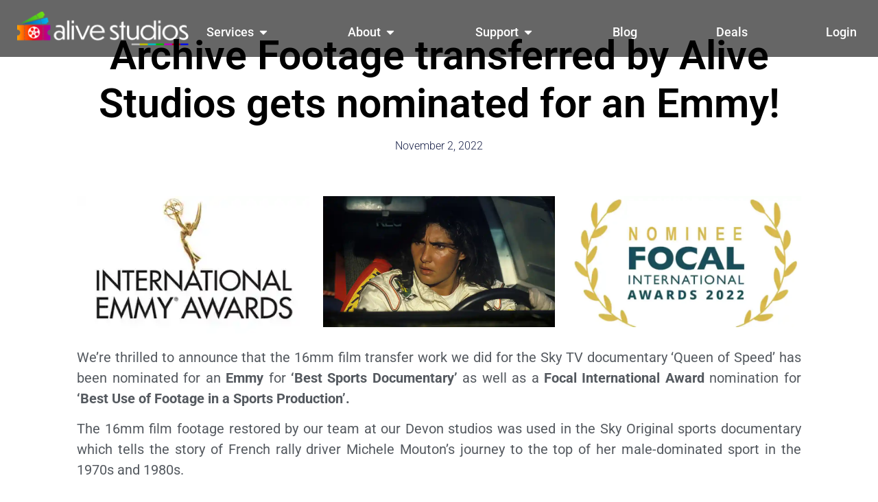

--- FILE ---
content_type: text/html; charset=UTF-8
request_url: https://www.alivestudios.co.uk/archive-footage-transferred-by-alive-studios-gets-nominated-for-an-emmy/
body_size: 32866
content:
<!doctype html>
<html lang="en-GB">
<head>
	<meta charset="UTF-8">
	<meta name="viewport" content="width=device-width, initial-scale=1">
	<link rel="profile" href="https://gmpg.org/xfn/11">
	<meta name='robots' content='index, follow, max-image-preview:large, max-snippet:-1, max-video-preview:-1' />

	<!-- This site is optimized with the Yoast SEO Premium plugin v26.7 (Yoast SEO v26.8) - https://yoast.com/product/yoast-seo-premium-wordpress/ -->
	<title>16mm Films Transfers for Documentary Nominated for Emmy! 🏆️</title>
	<meta name="description" content="The 16mm films transferred by Alive Studios feature heavily in the Sky Original documentary of French rally driver Michele Mouton." />
	<link rel="canonical" href="https://www.alivestudios.co.uk/archive-footage-transferred-by-alive-studios-gets-nominated-for-an-emmy/" />
	<meta property="og:locale" content="en_GB" />
	<meta property="og:type" content="article" />
	<meta property="og:title" content="￼Archive Footage transferred by Alive Studios gets nominated for an Emmy!" />
	<meta property="og:description" content="We&#039;re thrilled to announce that the 16mm film transfer work we did for the Sky TV documentary &#039;Queen of Speed&#039; has been nominated for an Emmy for &#039;Best" />
	<meta property="og:url" content="https://www.alivestudios.co.uk/archive-footage-transferred-by-alive-studios-gets-nominated-for-an-emmy/" />
	<meta property="og:site_name" content="Alive Studios" />
	<meta property="article:publisher" content="https://www.facebook.com/alivestudiosuk" />
	<meta property="article:published_time" content="2022-11-02T16:41:24+00:00" />
	<meta property="article:modified_time" content="2023-11-17T12:01:53+00:00" />
	<meta property="og:image" content="https://www.alivestudios.co.uk/wp-content/uploads/2022/11/queen-of-speed-car.webp" />
	<meta property="og:image:width" content="1024" />
	<meta property="og:image:height" content="576" />
	<meta property="og:image:type" content="image/webp" />
	<meta name="author" content="Cine News" />
	<meta name="twitter:card" content="summary_large_image" />
	<meta name="twitter:creator" content="@alivestudios" />
	<meta name="twitter:site" content="@alivestudios" />
	<meta name="twitter:label1" content="Written by" />
	<meta name="twitter:data1" content="Cine News" />
	<meta name="twitter:label2" content="Estimated reading time" />
	<meta name="twitter:data2" content="4 minutes" />
	<script type="application/ld+json" class="yoast-schema-graph">{"@context":"https://schema.org","@graph":[{"@type":"Article","@id":"https://www.alivestudios.co.uk/archive-footage-transferred-by-alive-studios-gets-nominated-for-an-emmy/#article","isPartOf":{"@id":"https://www.alivestudios.co.uk/archive-footage-transferred-by-alive-studios-gets-nominated-for-an-emmy/"},"author":{"name":"Cine News","@id":"https://www.alivestudios.co.uk/#/schema/person/4f46b4f687e28f498472af4affb3d394"},"headline":"￼Archive Footage transferred by Alive Studios gets nominated for an Emmy!","datePublished":"2022-11-02T16:41:24+00:00","dateModified":"2023-11-17T12:01:53+00:00","mainEntityOfPage":{"@id":"https://www.alivestudios.co.uk/archive-footage-transferred-by-alive-studios-gets-nominated-for-an-emmy/"},"wordCount":559,"commentCount":0,"publisher":{"@id":"https://www.alivestudios.co.uk/#organization"},"image":{"@id":"https://www.alivestudios.co.uk/archive-footage-transferred-by-alive-studios-gets-nominated-for-an-emmy/#primaryimage"},"thumbnailUrl":"https://www.alivestudios.co.uk/wp-content/uploads/2022/11/queen-of-speed-car.webp","keywords":["16mm Cine Film","16mm film","archive film transfer","archive service for documentary","queen of speed","super 16mm","super16"],"articleSection":["2022"],"inLanguage":"en-GB","potentialAction":[{"@type":"CommentAction","name":"Comment","target":["https://www.alivestudios.co.uk/archive-footage-transferred-by-alive-studios-gets-nominated-for-an-emmy/#respond"]}]},{"@type":"WebPage","@id":"https://www.alivestudios.co.uk/archive-footage-transferred-by-alive-studios-gets-nominated-for-an-emmy/","url":"https://www.alivestudios.co.uk/archive-footage-transferred-by-alive-studios-gets-nominated-for-an-emmy/","name":"16mm Films Transfers for Documentary Nominated for Emmy! 🏆️","isPartOf":{"@id":"https://www.alivestudios.co.uk/#website"},"primaryImageOfPage":{"@id":"https://www.alivestudios.co.uk/archive-footage-transferred-by-alive-studios-gets-nominated-for-an-emmy/#primaryimage"},"image":{"@id":"https://www.alivestudios.co.uk/archive-footage-transferred-by-alive-studios-gets-nominated-for-an-emmy/#primaryimage"},"thumbnailUrl":"https://www.alivestudios.co.uk/wp-content/uploads/2022/11/queen-of-speed-car.webp","datePublished":"2022-11-02T16:41:24+00:00","dateModified":"2023-11-17T12:01:53+00:00","description":"The 16mm films transferred by Alive Studios feature heavily in the Sky Original documentary of French rally driver Michele Mouton.","breadcrumb":{"@id":"https://www.alivestudios.co.uk/archive-footage-transferred-by-alive-studios-gets-nominated-for-an-emmy/#breadcrumb"},"inLanguage":"en-GB","potentialAction":[{"@type":"ReadAction","target":["https://www.alivestudios.co.uk/archive-footage-transferred-by-alive-studios-gets-nominated-for-an-emmy/"]}]},{"@type":"ImageObject","inLanguage":"en-GB","@id":"https://www.alivestudios.co.uk/archive-footage-transferred-by-alive-studios-gets-nominated-for-an-emmy/#primaryimage","url":"https://www.alivestudios.co.uk/wp-content/uploads/2022/11/queen-of-speed-car.webp","contentUrl":"https://www.alivestudios.co.uk/wp-content/uploads/2022/11/queen-of-speed-car.webp","width":1024,"height":576,"caption":"still taken from Queen of Speed film"},{"@type":"BreadcrumbList","@id":"https://www.alivestudios.co.uk/archive-footage-transferred-by-alive-studios-gets-nominated-for-an-emmy/#breadcrumb","itemListElement":[{"@type":"ListItem","position":1,"name":"Home","item":"https://www.alivestudios.co.uk/"},{"@type":"ListItem","position":2,"name":"blog","item":"https://www.alivestudios.co.uk/blog/"},{"@type":"ListItem","position":3,"name":"￼Archive Footage transferred by Alive Studios gets nominated for an Emmy!"}]},{"@type":"WebSite","@id":"https://www.alivestudios.co.uk/#website","url":"https://www.alivestudios.co.uk/","name":"Alive Studios","description":"Cine Film and Video tape transfer in HD and 4K","publisher":{"@id":"https://www.alivestudios.co.uk/#organization"},"potentialAction":[{"@type":"SearchAction","target":{"@type":"EntryPoint","urlTemplate":"https://www.alivestudios.co.uk/?s={search_term_string}"},"query-input":{"@type":"PropertyValueSpecification","valueRequired":true,"valueName":"search_term_string"}}],"inLanguage":"en-GB"},{"@type":"Organization","@id":"https://www.alivestudios.co.uk/#organization","name":"The Good Life Studios","url":"https://www.alivestudios.co.uk/","logo":{"@type":"ImageObject","inLanguage":"en-GB","@id":"https://www.alivestudios.co.uk/#/schema/logo/image/","url":"https://www.alivestudios.co.uk/wp-content/uploads/2026/01/alive-studios-logo-on-black.png","contentUrl":"https://www.alivestudios.co.uk/wp-content/uploads/2026/01/alive-studios-logo-on-black.png","width":1200,"height":235,"caption":"The Good Life Studios"},"image":{"@id":"https://www.alivestudios.co.uk/#/schema/logo/image/"},"sameAs":["https://www.facebook.com/alivestudiosuk","https://x.com/alivestudios","https://www.youtube.com/user/alivestudiostube"],"description":"Alive Studios is a UK-based media preservation company that specialises in digitising and restoring old cine film and video tapes. Using advanced in-house AI technology, Alive Studios converts legacy formats like VHS, Super 8, MiniDV, and Betacam into high-quality HD and 4K digital files. The service includes frame-by-frame AI restoration, free nationwide collection, and secure cloud-based delivery for streaming and sharing home movies and professional archives.","email":"admin@alivestudios.co.uk","telephone":"01626 683139","legalName":"The Good Life Studios Ltd","foundingDate":"2011-11-29","vatID":"137630908","numberOfEmployees":{"@type":"QuantitativeValue","minValue":"1","maxValue":"10"}},{"@type":"Person","@id":"https://www.alivestudios.co.uk/#/schema/person/4f46b4f687e28f498472af4affb3d394","name":"Cine News","image":{"@type":"ImageObject","inLanguage":"en-GB","@id":"https://www.alivestudios.co.uk/#/schema/person/image/","url":"https://secure.gravatar.com/avatar/1acc9f4fadfa60cbe27118b7edb408c1d9a72cc0a99432897f4b8453436ccc0e?s=96&d=retro&r=g","contentUrl":"https://secure.gravatar.com/avatar/1acc9f4fadfa60cbe27118b7edb408c1d9a72cc0a99432897f4b8453436ccc0e?s=96&d=retro&r=g","caption":"Cine News"},"sameAs":["https://www.alivestudios.co.uk"],"url":"https://www.alivestudios.co.uk/author/news/"}]}</script>
	<!-- / Yoast SEO Premium plugin. -->


<link rel='dns-prefetch' href='//www.googletagmanager.com' />
<link rel="alternate" type="application/rss+xml" title="Alive Studios &raquo; Feed" href="https://www.alivestudios.co.uk/feed/" />
<link rel="alternate" type="application/rss+xml" title="Alive Studios &raquo; Comments Feed" href="https://www.alivestudios.co.uk/comments/feed/" />
<link rel="alternate" type="application/rss+xml" title="Alive Studios &raquo; ￼Archive Footage transferred by Alive Studios gets nominated for an Emmy! Comments Feed" href="https://www.alivestudios.co.uk/archive-footage-transferred-by-alive-studios-gets-nominated-for-an-emmy/feed/" />
<link rel="alternate" title="oEmbed (JSON)" type="application/json+oembed" href="https://www.alivestudios.co.uk/wp-json/oembed/1.0/embed?url=https%3A%2F%2Fwww.alivestudios.co.uk%2Farchive-footage-transferred-by-alive-studios-gets-nominated-for-an-emmy%2F" />
<link rel="alternate" title="oEmbed (XML)" type="text/xml+oembed" href="https://www.alivestudios.co.uk/wp-json/oembed/1.0/embed?url=https%3A%2F%2Fwww.alivestudios.co.uk%2Farchive-footage-transferred-by-alive-studios-gets-nominated-for-an-emmy%2F&#038;format=xml" />
<style id='wp-img-auto-sizes-contain-inline-css'>
img:is([sizes=auto i],[sizes^="auto," i]){contain-intrinsic-size:3000px 1500px}
/*# sourceURL=wp-img-auto-sizes-contain-inline-css */
</style>
<style id='wp-emoji-styles-inline-css'>

	img.wp-smiley, img.emoji {
		display: inline !important;
		border: none !important;
		box-shadow: none !important;
		height: 1em !important;
		width: 1em !important;
		margin: 0 0.07em !important;
		vertical-align: -0.1em !important;
		background: none !important;
		padding: 0 !important;
	}
/*# sourceURL=wp-emoji-styles-inline-css */
</style>
<style id='global-styles-inline-css'>
:root{--wp--preset--aspect-ratio--square: 1;--wp--preset--aspect-ratio--4-3: 4/3;--wp--preset--aspect-ratio--3-4: 3/4;--wp--preset--aspect-ratio--3-2: 3/2;--wp--preset--aspect-ratio--2-3: 2/3;--wp--preset--aspect-ratio--16-9: 16/9;--wp--preset--aspect-ratio--9-16: 9/16;--wp--preset--color--black: #000000;--wp--preset--color--cyan-bluish-gray: #abb8c3;--wp--preset--color--white: #ffffff;--wp--preset--color--pale-pink: #f78da7;--wp--preset--color--vivid-red: #cf2e2e;--wp--preset--color--luminous-vivid-orange: #ff6900;--wp--preset--color--luminous-vivid-amber: #fcb900;--wp--preset--color--light-green-cyan: #7bdcb5;--wp--preset--color--vivid-green-cyan: #00d084;--wp--preset--color--pale-cyan-blue: #8ed1fc;--wp--preset--color--vivid-cyan-blue: #0693e3;--wp--preset--color--vivid-purple: #9b51e0;--wp--preset--gradient--vivid-cyan-blue-to-vivid-purple: linear-gradient(135deg,rgb(6,147,227) 0%,rgb(155,81,224) 100%);--wp--preset--gradient--light-green-cyan-to-vivid-green-cyan: linear-gradient(135deg,rgb(122,220,180) 0%,rgb(0,208,130) 100%);--wp--preset--gradient--luminous-vivid-amber-to-luminous-vivid-orange: linear-gradient(135deg,rgb(252,185,0) 0%,rgb(255,105,0) 100%);--wp--preset--gradient--luminous-vivid-orange-to-vivid-red: linear-gradient(135deg,rgb(255,105,0) 0%,rgb(207,46,46) 100%);--wp--preset--gradient--very-light-gray-to-cyan-bluish-gray: linear-gradient(135deg,rgb(238,238,238) 0%,rgb(169,184,195) 100%);--wp--preset--gradient--cool-to-warm-spectrum: linear-gradient(135deg,rgb(74,234,220) 0%,rgb(151,120,209) 20%,rgb(207,42,186) 40%,rgb(238,44,130) 60%,rgb(251,105,98) 80%,rgb(254,248,76) 100%);--wp--preset--gradient--blush-light-purple: linear-gradient(135deg,rgb(255,206,236) 0%,rgb(152,150,240) 100%);--wp--preset--gradient--blush-bordeaux: linear-gradient(135deg,rgb(254,205,165) 0%,rgb(254,45,45) 50%,rgb(107,0,62) 100%);--wp--preset--gradient--luminous-dusk: linear-gradient(135deg,rgb(255,203,112) 0%,rgb(199,81,192) 50%,rgb(65,88,208) 100%);--wp--preset--gradient--pale-ocean: linear-gradient(135deg,rgb(255,245,203) 0%,rgb(182,227,212) 50%,rgb(51,167,181) 100%);--wp--preset--gradient--electric-grass: linear-gradient(135deg,rgb(202,248,128) 0%,rgb(113,206,126) 100%);--wp--preset--gradient--midnight: linear-gradient(135deg,rgb(2,3,129) 0%,rgb(40,116,252) 100%);--wp--preset--font-size--small: 13px;--wp--preset--font-size--medium: 20px;--wp--preset--font-size--large: 36px;--wp--preset--font-size--x-large: 42px;--wp--preset--spacing--20: 0.44rem;--wp--preset--spacing--30: 0.67rem;--wp--preset--spacing--40: 1rem;--wp--preset--spacing--50: 1.5rem;--wp--preset--spacing--60: 2.25rem;--wp--preset--spacing--70: 3.38rem;--wp--preset--spacing--80: 5.06rem;--wp--preset--shadow--natural: 6px 6px 9px rgba(0, 0, 0, 0.2);--wp--preset--shadow--deep: 12px 12px 50px rgba(0, 0, 0, 0.4);--wp--preset--shadow--sharp: 6px 6px 0px rgba(0, 0, 0, 0.2);--wp--preset--shadow--outlined: 6px 6px 0px -3px rgb(255, 255, 255), 6px 6px rgb(0, 0, 0);--wp--preset--shadow--crisp: 6px 6px 0px rgb(0, 0, 0);}:root { --wp--style--global--content-size: 800px;--wp--style--global--wide-size: 1200px; }:where(body) { margin: 0; }.wp-site-blocks > .alignleft { float: left; margin-right: 2em; }.wp-site-blocks > .alignright { float: right; margin-left: 2em; }.wp-site-blocks > .aligncenter { justify-content: center; margin-left: auto; margin-right: auto; }:where(.wp-site-blocks) > * { margin-block-start: 24px; margin-block-end: 0; }:where(.wp-site-blocks) > :first-child { margin-block-start: 0; }:where(.wp-site-blocks) > :last-child { margin-block-end: 0; }:root { --wp--style--block-gap: 24px; }:root :where(.is-layout-flow) > :first-child{margin-block-start: 0;}:root :where(.is-layout-flow) > :last-child{margin-block-end: 0;}:root :where(.is-layout-flow) > *{margin-block-start: 24px;margin-block-end: 0;}:root :where(.is-layout-constrained) > :first-child{margin-block-start: 0;}:root :where(.is-layout-constrained) > :last-child{margin-block-end: 0;}:root :where(.is-layout-constrained) > *{margin-block-start: 24px;margin-block-end: 0;}:root :where(.is-layout-flex){gap: 24px;}:root :where(.is-layout-grid){gap: 24px;}.is-layout-flow > .alignleft{float: left;margin-inline-start: 0;margin-inline-end: 2em;}.is-layout-flow > .alignright{float: right;margin-inline-start: 2em;margin-inline-end: 0;}.is-layout-flow > .aligncenter{margin-left: auto !important;margin-right: auto !important;}.is-layout-constrained > .alignleft{float: left;margin-inline-start: 0;margin-inline-end: 2em;}.is-layout-constrained > .alignright{float: right;margin-inline-start: 2em;margin-inline-end: 0;}.is-layout-constrained > .aligncenter{margin-left: auto !important;margin-right: auto !important;}.is-layout-constrained > :where(:not(.alignleft):not(.alignright):not(.alignfull)){max-width: var(--wp--style--global--content-size);margin-left: auto !important;margin-right: auto !important;}.is-layout-constrained > .alignwide{max-width: var(--wp--style--global--wide-size);}body .is-layout-flex{display: flex;}.is-layout-flex{flex-wrap: wrap;align-items: center;}.is-layout-flex > :is(*, div){margin: 0;}body .is-layout-grid{display: grid;}.is-layout-grid > :is(*, div){margin: 0;}body{padding-top: 0px;padding-right: 0px;padding-bottom: 0px;padding-left: 0px;}a:where(:not(.wp-element-button)){text-decoration: underline;}:root :where(.wp-element-button, .wp-block-button__link){background-color: #32373c;border-width: 0;color: #fff;font-family: inherit;font-size: inherit;font-style: inherit;font-weight: inherit;letter-spacing: inherit;line-height: inherit;padding-top: calc(0.667em + 2px);padding-right: calc(1.333em + 2px);padding-bottom: calc(0.667em + 2px);padding-left: calc(1.333em + 2px);text-decoration: none;text-transform: inherit;}.has-black-color{color: var(--wp--preset--color--black) !important;}.has-cyan-bluish-gray-color{color: var(--wp--preset--color--cyan-bluish-gray) !important;}.has-white-color{color: var(--wp--preset--color--white) !important;}.has-pale-pink-color{color: var(--wp--preset--color--pale-pink) !important;}.has-vivid-red-color{color: var(--wp--preset--color--vivid-red) !important;}.has-luminous-vivid-orange-color{color: var(--wp--preset--color--luminous-vivid-orange) !important;}.has-luminous-vivid-amber-color{color: var(--wp--preset--color--luminous-vivid-amber) !important;}.has-light-green-cyan-color{color: var(--wp--preset--color--light-green-cyan) !important;}.has-vivid-green-cyan-color{color: var(--wp--preset--color--vivid-green-cyan) !important;}.has-pale-cyan-blue-color{color: var(--wp--preset--color--pale-cyan-blue) !important;}.has-vivid-cyan-blue-color{color: var(--wp--preset--color--vivid-cyan-blue) !important;}.has-vivid-purple-color{color: var(--wp--preset--color--vivid-purple) !important;}.has-black-background-color{background-color: var(--wp--preset--color--black) !important;}.has-cyan-bluish-gray-background-color{background-color: var(--wp--preset--color--cyan-bluish-gray) !important;}.has-white-background-color{background-color: var(--wp--preset--color--white) !important;}.has-pale-pink-background-color{background-color: var(--wp--preset--color--pale-pink) !important;}.has-vivid-red-background-color{background-color: var(--wp--preset--color--vivid-red) !important;}.has-luminous-vivid-orange-background-color{background-color: var(--wp--preset--color--luminous-vivid-orange) !important;}.has-luminous-vivid-amber-background-color{background-color: var(--wp--preset--color--luminous-vivid-amber) !important;}.has-light-green-cyan-background-color{background-color: var(--wp--preset--color--light-green-cyan) !important;}.has-vivid-green-cyan-background-color{background-color: var(--wp--preset--color--vivid-green-cyan) !important;}.has-pale-cyan-blue-background-color{background-color: var(--wp--preset--color--pale-cyan-blue) !important;}.has-vivid-cyan-blue-background-color{background-color: var(--wp--preset--color--vivid-cyan-blue) !important;}.has-vivid-purple-background-color{background-color: var(--wp--preset--color--vivid-purple) !important;}.has-black-border-color{border-color: var(--wp--preset--color--black) !important;}.has-cyan-bluish-gray-border-color{border-color: var(--wp--preset--color--cyan-bluish-gray) !important;}.has-white-border-color{border-color: var(--wp--preset--color--white) !important;}.has-pale-pink-border-color{border-color: var(--wp--preset--color--pale-pink) !important;}.has-vivid-red-border-color{border-color: var(--wp--preset--color--vivid-red) !important;}.has-luminous-vivid-orange-border-color{border-color: var(--wp--preset--color--luminous-vivid-orange) !important;}.has-luminous-vivid-amber-border-color{border-color: var(--wp--preset--color--luminous-vivid-amber) !important;}.has-light-green-cyan-border-color{border-color: var(--wp--preset--color--light-green-cyan) !important;}.has-vivid-green-cyan-border-color{border-color: var(--wp--preset--color--vivid-green-cyan) !important;}.has-pale-cyan-blue-border-color{border-color: var(--wp--preset--color--pale-cyan-blue) !important;}.has-vivid-cyan-blue-border-color{border-color: var(--wp--preset--color--vivid-cyan-blue) !important;}.has-vivid-purple-border-color{border-color: var(--wp--preset--color--vivid-purple) !important;}.has-vivid-cyan-blue-to-vivid-purple-gradient-background{background: var(--wp--preset--gradient--vivid-cyan-blue-to-vivid-purple) !important;}.has-light-green-cyan-to-vivid-green-cyan-gradient-background{background: var(--wp--preset--gradient--light-green-cyan-to-vivid-green-cyan) !important;}.has-luminous-vivid-amber-to-luminous-vivid-orange-gradient-background{background: var(--wp--preset--gradient--luminous-vivid-amber-to-luminous-vivid-orange) !important;}.has-luminous-vivid-orange-to-vivid-red-gradient-background{background: var(--wp--preset--gradient--luminous-vivid-orange-to-vivid-red) !important;}.has-very-light-gray-to-cyan-bluish-gray-gradient-background{background: var(--wp--preset--gradient--very-light-gray-to-cyan-bluish-gray) !important;}.has-cool-to-warm-spectrum-gradient-background{background: var(--wp--preset--gradient--cool-to-warm-spectrum) !important;}.has-blush-light-purple-gradient-background{background: var(--wp--preset--gradient--blush-light-purple) !important;}.has-blush-bordeaux-gradient-background{background: var(--wp--preset--gradient--blush-bordeaux) !important;}.has-luminous-dusk-gradient-background{background: var(--wp--preset--gradient--luminous-dusk) !important;}.has-pale-ocean-gradient-background{background: var(--wp--preset--gradient--pale-ocean) !important;}.has-electric-grass-gradient-background{background: var(--wp--preset--gradient--electric-grass) !important;}.has-midnight-gradient-background{background: var(--wp--preset--gradient--midnight) !important;}.has-small-font-size{font-size: var(--wp--preset--font-size--small) !important;}.has-medium-font-size{font-size: var(--wp--preset--font-size--medium) !important;}.has-large-font-size{font-size: var(--wp--preset--font-size--large) !important;}.has-x-large-font-size{font-size: var(--wp--preset--font-size--x-large) !important;}
:root :where(.wp-block-pullquote){font-size: 1.5em;line-height: 1.6;}
/*# sourceURL=global-styles-inline-css */
</style>
<link rel='stylesheet' id='hello-elementor-css' href='https://www.alivestudios.co.uk/wp-content/themes/hello-elementor/assets/css/reset.css?ver=3.4.5' media='all' />
<link rel='stylesheet' id='hello-elementor-theme-style-css' href='https://www.alivestudios.co.uk/wp-content/themes/hello-elementor/assets/css/theme.css?ver=3.4.5' media='all' />
<link rel='stylesheet' id='elementor-frontend-css' href='https://www.alivestudios.co.uk/wp-content/plugins/elementor/assets/css/frontend.min.css?ver=3.34.1' media='all' />
<link rel='stylesheet' id='widget-spacer-css' href='https://www.alivestudios.co.uk/wp-content/plugins/elementor/assets/css/widget-spacer.min.css?ver=3.34.1' media='all' />
<link rel='stylesheet' id='widget-image-css' href='https://www.alivestudios.co.uk/wp-content/plugins/elementor/assets/css/widget-image.min.css?ver=3.34.1' media='all' />
<link rel='stylesheet' id='widget-icon-list-css' href='https://www.alivestudios.co.uk/wp-content/plugins/elementor/assets/css/widget-icon-list.min.css?ver=3.34.1' media='all' />
<link rel='stylesheet' id='e-animation-fadeInDown-css' href='https://www.alivestudios.co.uk/wp-content/plugins/elementor/assets/lib/animations/styles/fadeInDown.min.css?ver=3.34.1' media='all' />
<link rel='stylesheet' id='widget-off-canvas-css' href='https://www.alivestudios.co.uk/wp-content/plugins/elementor-pro/assets/css/widget-off-canvas.min.css?ver=3.34.2' media='all' />
<link rel='stylesheet' id='e-animation-shrink-css' href='https://www.alivestudios.co.uk/wp-content/plugins/elementor/assets/lib/animations/styles/e-animation-shrink.min.css?ver=3.34.1' media='all' />
<link rel='stylesheet' id='widget-divider-css' href='https://www.alivestudios.co.uk/wp-content/plugins/elementor/assets/css/widget-divider.min.css?ver=3.34.1' media='all' />
<link rel='stylesheet' id='e-animation-fadeIn-css' href='https://www.alivestudios.co.uk/wp-content/plugins/elementor/assets/lib/animations/styles/fadeIn.min.css?ver=3.34.1' media='all' />
<link rel='stylesheet' id='widget-mega-menu-css' href='https://www.alivestudios.co.uk/wp-content/plugins/elementor-pro/assets/css/widget-mega-menu.min.css?ver=3.34.2' media='all' />
<link rel='stylesheet' id='e-sticky-css' href='https://www.alivestudios.co.uk/wp-content/plugins/elementor-pro/assets/css/modules/sticky.min.css?ver=3.34.2' media='all' />
<link rel='stylesheet' id='eael-general-css' href='https://www.alivestudios.co.uk/wp-content/plugins/essential-addons-for-elementor-lite/assets/front-end/css/view/general.min.css?ver=6.5.8' media='all' />
<link rel='stylesheet' id='eael-9129-css' href='https://www.alivestudios.co.uk/wp-content/uploads/essential-addons-elementor/eael-9129.css?ver=1700222513' media='all' />
<link rel='stylesheet' id='widget-heading-css' href='https://www.alivestudios.co.uk/wp-content/plugins/elementor/assets/css/widget-heading.min.css?ver=3.34.1' media='all' />
<link rel='stylesheet' id='widget-social-icons-css' href='https://www.alivestudios.co.uk/wp-content/plugins/elementor/assets/css/widget-social-icons.min.css?ver=3.34.1' media='all' />
<link rel='stylesheet' id='e-apple-webkit-css' href='https://www.alivestudios.co.uk/wp-content/plugins/elementor/assets/css/conditionals/apple-webkit.min.css?ver=3.34.1' media='all' />
<link rel='stylesheet' id='widget-post-info-css' href='https://www.alivestudios.co.uk/wp-content/plugins/elementor-pro/assets/css/widget-post-info.min.css?ver=3.34.2' media='all' />
<link rel='stylesheet' id='widget-post-navigation-css' href='https://www.alivestudios.co.uk/wp-content/plugins/elementor-pro/assets/css/widget-post-navigation.min.css?ver=3.34.2' media='all' />
<link rel='stylesheet' id='widget-share-buttons-css' href='https://www.alivestudios.co.uk/wp-content/plugins/elementor-pro/assets/css/widget-share-buttons.min.css?ver=3.34.2' media='all' />
<link rel='stylesheet' id='widget-breadcrumbs-css' href='https://www.alivestudios.co.uk/wp-content/plugins/elementor-pro/assets/css/widget-breadcrumbs.min.css?ver=3.34.2' media='all' />
<link rel='stylesheet' id='widget-video-css' href='https://www.alivestudios.co.uk/wp-content/plugins/elementor/assets/css/widget-video.min.css?ver=3.34.1' media='all' />
<link rel='stylesheet' id='e-popup-css' href='https://www.alivestudios.co.uk/wp-content/plugins/elementor-pro/assets/css/conditionals/popup.min.css?ver=3.34.2' media='all' />
<link rel='stylesheet' id='e-animation-grow-css' href='https://www.alivestudios.co.uk/wp-content/plugins/elementor/assets/lib/animations/styles/e-animation-grow.min.css?ver=3.34.1' media='all' />
<link rel='stylesheet' id='elementor-icons-css' href='https://www.alivestudios.co.uk/wp-content/plugins/elementor/assets/lib/eicons/css/elementor-icons.min.css?ver=5.45.0' media='all' />
<style id='elementor-icons-inline-css'>

		.elementor-add-new-section .elementor-add-templately-promo-button{
            background-color: #5d4fff !important;
            background-image: url(https://www.alivestudios.co.uk/wp-content/plugins/essential-addons-for-elementor-lite/assets/admin/images/templately/logo-icon.svg);
            background-repeat: no-repeat;
            background-position: center center;
            position: relative;
        }
        
		.elementor-add-new-section .elementor-add-templately-promo-button > i{
            height: 12px;
        }
        
        body .elementor-add-new-section .elementor-add-section-area-button {
            margin-left: 0;
        }

		.elementor-add-new-section .elementor-add-templately-promo-button{
            background-color: #5d4fff !important;
            background-image: url(https://www.alivestudios.co.uk/wp-content/plugins/essential-addons-for-elementor-lite/assets/admin/images/templately/logo-icon.svg);
            background-repeat: no-repeat;
            background-position: center center;
            position: relative;
        }
        
		.elementor-add-new-section .elementor-add-templately-promo-button > i{
            height: 12px;
        }
        
        body .elementor-add-new-section .elementor-add-section-area-button {
            margin-left: 0;
        }
/*# sourceURL=elementor-icons-inline-css */
</style>
<link rel='stylesheet' id='widget-contact-buttons-base-css' href='https://www.alivestudios.co.uk/wp-content/plugins/elementor/assets/css/widget-contact-buttons-base.min.css?ver=3.34.1' media='all' />
<link rel='stylesheet' id='widget-contact-buttons-var-6-css' href='https://www.alivestudios.co.uk/wp-content/plugins/elementor/assets/css/widget-contact-buttons-var-6.min.css?ver=3.34.1' media='all' />
<link rel='stylesheet' id='elementor-post-2495-css' href='https://www.alivestudios.co.uk/wp-content/uploads/elementor/css/post-2495.css?ver=1769228013' media='all' />
<link rel='stylesheet' id='font-awesome-5-all-css' href='https://www.alivestudios.co.uk/wp-content/plugins/elementor/assets/lib/font-awesome/css/all.min.css?ver=3.34.1' media='all' />
<link rel='stylesheet' id='font-awesome-4-shim-css' href='https://www.alivestudios.co.uk/wp-content/plugins/elementor/assets/lib/font-awesome/css/v4-shims.min.css?ver=3.34.1' media='all' />
<link rel='stylesheet' id='widget-call-to-action-css' href='https://www.alivestudios.co.uk/wp-content/plugins/elementor-pro/assets/css/widget-call-to-action.min.css?ver=3.34.2' media='all' />
<link rel='stylesheet' id='e-transitions-css' href='https://www.alivestudios.co.uk/wp-content/plugins/elementor-pro/assets/css/conditionals/transitions.min.css?ver=3.34.2' media='all' />
<link rel='stylesheet' id='elementor-post-14474-css' href='https://www.alivestudios.co.uk/wp-content/uploads/elementor/css/post-14474.css?ver=1769272641' media='all' />
<link rel='stylesheet' id='elementor-post-26386-css' href='https://www.alivestudios.co.uk/wp-content/uploads/elementor/css/post-26386.css?ver=1769228014' media='all' />
<link rel='stylesheet' id='elementor-post-9129-css' href='https://www.alivestudios.co.uk/wp-content/uploads/elementor/css/post-9129.css?ver=1769228014' media='all' />
<link rel='stylesheet' id='elementor-post-1326-css' href='https://www.alivestudios.co.uk/wp-content/uploads/elementor/css/post-1326.css?ver=1769230035' media='all' />
<link rel='stylesheet' id='elementor-post-21971-css' href='https://www.alivestudios.co.uk/wp-content/uploads/elementor/css/post-21971.css?ver=1769228014' media='all' />
<link rel='stylesheet' id='elementor-post-12030-css' href='https://www.alivestudios.co.uk/wp-content/uploads/elementor/css/post-12030.css?ver=1769228014' media='all' />
<link rel='stylesheet' id='elementor-post-11318-css' href='https://www.alivestudios.co.uk/wp-content/uploads/elementor/css/post-11318.css?ver=1769228014' media='all' />
<link rel='stylesheet' id='elementor-post-6016-css' href='https://www.alivestudios.co.uk/wp-content/uploads/elementor/css/post-6016.css?ver=1769228014' media='all' />
<link rel='stylesheet' id='elementor-post-24115-css' href='https://www.alivestudios.co.uk/wp-content/uploads/elementor/css/post-24115.css?ver=1769228014' media='all' />
<link rel='stylesheet' id='elementor-gf-local-roboto-css' href='https://www.alivestudios.co.uk/wp-content/uploads/elementor/google-fonts/css/roboto.css?ver=1742847721' media='all' />
<link rel='stylesheet' id='elementor-gf-local-robotoslab-css' href='https://www.alivestudios.co.uk/wp-content/uploads/elementor/google-fonts/css/robotoslab.css?ver=1742847723' media='all' />
<link rel='stylesheet' id='elementor-gf-local-anton-css' href='https://www.alivestudios.co.uk/wp-content/uploads/elementor/google-fonts/css/anton.css?ver=1742847724' media='all' />
<script src="https://www.alivestudios.co.uk/wp-includes/js/jquery/jquery.min.js?ver=3.7.1" id="jquery-core-js"></script>
<script src="https://www.alivestudios.co.uk/wp-includes/js/jquery/jquery-migrate.min.js?ver=3.4.1" id="jquery-migrate-js"></script>
<script src="https://www.alivestudios.co.uk/wp-content/plugins/elementor/assets/lib/font-awesome/js/v4-shims.min.js?ver=3.34.1" id="font-awesome-4-shim-js"></script>

<!-- Google tag (gtag.js) snippet added by Site Kit -->
<!-- Google Analytics snippet added by Site Kit -->
<script src="https://www.googletagmanager.com/gtag/js?id=GT-5NRX347" id="google_gtagjs-js" async></script>
<script id="google_gtagjs-js-after">
window.dataLayer = window.dataLayer || [];function gtag(){dataLayer.push(arguments);}
gtag("set","linker",{"domains":["www.alivestudios.co.uk"]});
gtag("js", new Date());
gtag("set", "developer_id.dZTNiMT", true);
gtag("config", "GT-5NRX347");
//# sourceURL=google_gtagjs-js-after
</script>
<link rel="https://api.w.org/" href="https://www.alivestudios.co.uk/wp-json/" /><link rel="alternate" title="JSON" type="application/json" href="https://www.alivestudios.co.uk/wp-json/wp/v2/posts/14474" /><link rel="EditURI" type="application/rsd+xml" title="RSD" href="https://www.alivestudios.co.uk/xmlrpc.php?rsd" />
<meta name="generator" content="WordPress 6.9" />
<link rel='shortlink' href='https://www.alivestudios.co.uk/?p=14474' />
<meta name="generator" content="Site Kit by Google 1.170.0" />    <script type="application/ld+json">
    {
      "@context": "https://schema.org/",
      "@type": "Service",
      "name": "Cine Film & Video to Digital Transfer",
      "serviceType": "Film & Video Digitisation with AI Restoration",
      "provider": {
        "@type": "Organization",
        "name": "Alive Studios",
        "url": "https://www.alivestudios.co.uk",
        "logo": "https://www.alivestudios.co.uk/wp-content/uploads/2023/08/alive-studios-logo.png",
        "sameAs": [
          "https://www.facebook.com/alivestudiosuk",
          "https://www.instagram.com/alivestudiosuk",
          "https://www.youtube.com/@alivestudiosuk"
        ]
      },
      "areaServed": {
        "@type": "Country",
        "name": "United Kingdom"
      },
      "description": "Alive Studios converts cine film and video tapes to HD or 4K digital files using advanced AI restoration. We offer free UK-wide collection and secure cloud-based delivery.",
      "offers": {
        "@type": "Offer",
        "priceCurrency": "GBP",
        "price": "55",
        "priceSpecification": {
          "@type": "UnitPriceSpecification",
          "price": 55,
          "priceCurrency": "GBP",
          "unitText": "HOUR"
        },
        "url": "https://www.alivestudios.co.uk"
      },
      "hasOfferCatalog": {
        "@type": "OfferCatalog",
        "name": "Video and Film Transfer Services",
        "itemListElement": [
          {
            "@type": "Offer",
            "itemOffered": {
              "@type": "Service",
              "name": "Cine Film to Digital Transfer",
              "description": "Frame-by-frame 8mm, Super 8, and 16mm film transfers with optional AI enhancement and 4K output."
            }
          },
          {
            "@type": "Offer",
            "itemOffered": {
              "@type": "Service",
              "name": "Video Tape to Digital Transfer",
              "description": "Digitisation of VHS, MiniDV, Video8, Hi8, Betamax, and professional tape formats, with optional AI cleanup and upscaling."
            }
          },
          {
            "@type": "Offer",
            "itemOffered": {
              "@type": "Service",
              "name": "Alive Cloud Delivery",
              "description": "Private cloud streaming, AI search, and sharing of digitised home movies via Alive Cloud platform and TV/mobile apps."
            }
          }
        ]
      }
    }
    </script>
    <meta name="generator" content="Elementor 3.34.1; features: e_font_icon_svg, additional_custom_breakpoints; settings: css_print_method-external, google_font-enabled, font_display-auto">
			<style>
				.e-con.e-parent:nth-of-type(n+4):not(.e-lazyloaded):not(.e-no-lazyload),
				.e-con.e-parent:nth-of-type(n+4):not(.e-lazyloaded):not(.e-no-lazyload) * {
					background-image: none !important;
				}
				@media screen and (max-height: 1024px) {
					.e-con.e-parent:nth-of-type(n+3):not(.e-lazyloaded):not(.e-no-lazyload),
					.e-con.e-parent:nth-of-type(n+3):not(.e-lazyloaded):not(.e-no-lazyload) * {
						background-image: none !important;
					}
				}
				@media screen and (max-height: 640px) {
					.e-con.e-parent:nth-of-type(n+2):not(.e-lazyloaded):not(.e-no-lazyload),
					.e-con.e-parent:nth-of-type(n+2):not(.e-lazyloaded):not(.e-no-lazyload) * {
						background-image: none !important;
					}
				}
			</style>
			
<!-- Google Tag Manager snippet added by Site Kit -->
<script>
			( function( w, d, s, l, i ) {
				w[l] = w[l] || [];
				w[l].push( {'gtm.start': new Date().getTime(), event: 'gtm.js'} );
				var f = d.getElementsByTagName( s )[0],
					j = d.createElement( s ), dl = l != 'dataLayer' ? '&l=' + l : '';
				j.async = true;
				j.src = 'https://www.googletagmanager.com/gtm.js?id=' + i + dl;
				f.parentNode.insertBefore( j, f );
			} )( window, document, 'script', 'dataLayer', 'GTM-KXRCG2Z5' );
			
</script>

<!-- End Google Tag Manager snippet added by Site Kit -->
			<meta name="theme-color" content="#000000">
			<link rel="icon" href="https://www.alivestudios.co.uk/wp-content/uploads/2022/11/cropped-icon-32x32.webp" sizes="32x32" />
<link rel="icon" href="https://www.alivestudios.co.uk/wp-content/uploads/2022/11/cropped-icon-192x192.webp" sizes="192x192" />
<link rel="apple-touch-icon" href="https://www.alivestudios.co.uk/wp-content/uploads/2022/11/cropped-icon-180x180.webp" />
<meta name="msapplication-TileImage" content="https://www.alivestudios.co.uk/wp-content/uploads/2022/11/cropped-icon-270x270.webp" />
</head>
<body class="wp-singular post-template-default single single-post postid-14474 single-format-standard wp-custom-logo wp-embed-responsive wp-theme-hello-elementor hello-elementor-default elementor-default elementor-kit-2495 elementor-page elementor-page-14474 elementor-page-1326">

		<!-- Google Tag Manager (noscript) snippet added by Site Kit -->
		<noscript>
			<iframe src="https://www.googletagmanager.com/ns.html?id=GTM-KXRCG2Z5" height="0" width="0" style="display:none;visibility:hidden"></iframe>
		</noscript>
		<!-- End Google Tag Manager (noscript) snippet added by Site Kit -->
		
<a class="skip-link screen-reader-text" href="#content">Skip to content</a>

		<header data-elementor-type="header" data-elementor-id="26386" class="elementor elementor-26386 elementor-location-header" data-elementor-post-type="elementor_library">
			<div data-particle_enable="false" data-particle-mobile-disabled="false" class="elementor-element elementor-element-cc360d2 e-con-full e-flex e-con e-parent" data-id="cc360d2" data-element_type="container" data-settings="{&quot;background_background&quot;:&quot;classic&quot;}">
				<div class="elementor-element elementor-element-c3f8cff elementor-widget elementor-widget-spacer" data-id="c3f8cff" data-element_type="widget" data-widget_type="spacer.default">
							<div class="elementor-spacer">
			<div class="elementor-spacer-inner"></div>
		</div>
						</div>
				</div>
		<div data-particle_enable="false" data-particle-mobile-disabled="false" class="elementor-element elementor-element-9eb0a77 blurry e-flex e-con-boxed e-con e-parent" data-id="9eb0a77" data-element_type="container" data-settings="{&quot;sticky&quot;:&quot;top&quot;,&quot;background_background&quot;:&quot;classic&quot;,&quot;sticky_on&quot;:[&quot;desktop&quot;,&quot;tablet&quot;,&quot;mobile&quot;],&quot;sticky_offset&quot;:0,&quot;sticky_effects_offset&quot;:0,&quot;sticky_anchor_link_offset&quot;:0}">
					<div class="e-con-inner">
				<div class="elementor-element elementor-element-fa27165 elementor-widget elementor-widget-image" data-id="fa27165" data-element_type="widget" data-widget_type="image.default">
																<a href="https://www.alivestudios.co.uk">
							<img loading="lazy" width="1012" height="199" src="https://www.alivestudios.co.uk/wp-content/uploads/2025/01/alive-studios-logo.png" class="attachment-full size-full wp-image-26388" alt="" srcset="https://www.alivestudios.co.uk/wp-content/uploads/2025/01/alive-studios-logo.png 1012w, https://www.alivestudios.co.uk/wp-content/uploads/2025/01/alive-studios-logo-300x59.png 300w, https://www.alivestudios.co.uk/wp-content/uploads/2025/01/alive-studios-logo-768x151.png 768w" sizes="(max-width: 1012px) 100vw, 1012px" />								</a>
															</div>
				<div class="elementor-element elementor-element-7570e75 elementor-hidden-desktop elementor-hidden-tablet elementor-view-default elementor-widget elementor-widget-icon" data-id="7570e75" data-element_type="widget" data-widget_type="icon.default">
							<div class="elementor-icon-wrapper">
			<a class="elementor-icon" href="#elementor-action%3Aaction%3Doff_canvas%3Aopen%26settings%3DeyJpZCI6Ijc3OGYxNTQiLCJkaXNwbGF5TW9kZSI6Im9wZW4ifQ%3D%3D">
			<svg aria-hidden="true" class="e-font-icon-svg e-fas-bars" viewBox="0 0 448 512" xmlns="http://www.w3.org/2000/svg"><path d="M16 132h416c8.837 0 16-7.163 16-16V76c0-8.837-7.163-16-16-16H16C7.163 60 0 67.163 0 76v40c0 8.837 7.163 16 16 16zm0 160h416c8.837 0 16-7.163 16-16v-40c0-8.837-7.163-16-16-16H16c-8.837 0-16 7.163-16 16v40c0 8.837 7.163 16 16 16zm0 160h416c8.837 0 16-7.163 16-16v-40c0-8.837-7.163-16-16-16H16c-8.837 0-16 7.163-16 16v40c0 8.837 7.163 16 16 16z"></path></svg>			</a>
		</div>
						</div>
				<div class="elementor-element elementor-element-778f154 elementor-widget elementor-widget-off-canvas" data-id="778f154" data-element_type="widget" data-settings="{&quot;entrance_animation_mobile&quot;:&quot;fadeInDown&quot;,&quot;prevent_scroll&quot;:&quot;yes&quot;}" data-widget_type="off-canvas.default">
							<div id="off-canvas-778f154" class="e-off-canvas" role="dialog" aria-hidden="true" aria-label="Off-Canvas" aria-modal="true" inert="" data-delay-child-handlers="true">
			<div class="e-off-canvas__overlay"></div>
			<div class="e-off-canvas__main">
				<div class="e-off-canvas__content">
					<div data-particle_enable="false" data-particle-mobile-disabled="false" class="elementor-element elementor-element-ce16099 e-con-full e-flex e-con e-child" data-id="ce16099" data-element_type="container" data-settings="{&quot;background_background&quot;:&quot;classic&quot;}">
				<div class="elementor-element elementor-element-1d4c267 elementor-widget-mobile__width-initial elementor-view-default elementor-widget elementor-widget-icon" data-id="1d4c267" data-element_type="widget" data-widget_type="icon.default">
							<div class="elementor-icon-wrapper">
			<a class="elementor-icon" href="#elementor-action%3Aaction%3Doff_canvas%3Aclose%26settings%3DeyJpZCI6Ijc3OGYxNTQiLCJkaXNwbGF5TW9kZSI6ImNsb3NlIn0%3D">
			<svg aria-hidden="true" class="e-font-icon-svg e-fas-plus" viewBox="0 0 448 512" xmlns="http://www.w3.org/2000/svg"><path d="M416 208H272V64c0-17.67-14.33-32-32-32h-32c-17.67 0-32 14.33-32 32v144H32c-17.67 0-32 14.33-32 32v32c0 17.67 14.33 32 32 32h144v144c0 17.67 14.33 32 32 32h32c17.67 0 32-14.33 32-32V304h144c17.67 0 32-14.33 32-32v-32c0-17.67-14.33-32-32-32z"></path></svg>			</a>
		</div>
						</div>
				<div class="elementor-element elementor-element-0452cf2 elementor-icon-list--layout-traditional elementor-list-item-link-full_width elementor-widget elementor-widget-icon-list" data-id="0452cf2" data-element_type="widget" data-widget_type="icon-list.default">
							<ul class="elementor-icon-list-items">
							<li class="elementor-icon-list-item">
											<a href="https://www.alivestudios.co.uk/about/order-forms/">

											<span class="elementor-icon-list-text">Order and Quote Forms</span>
											</a>
									</li>
								<li class="elementor-icon-list-item">
											<a href="https://www.alivestudios.co.uk/cine-film-transfer/">

											<span class="elementor-icon-list-text">Cine Film Transfer</span>
											</a>
									</li>
								<li class="elementor-icon-list-item">
											<a href="https://www.alivestudios.co.uk/video-transfer-selection/">

											<span class="elementor-icon-list-text">Video Transfer</span>
											</a>
									</li>
								<li class="elementor-icon-list-item">
											<a href="https://www.alivestudios.co.uk/35mm-slides-transfer/">

											<span class="elementor-icon-list-text">35mm Slides</span>
											</a>
									</li>
								<li class="elementor-icon-list-item">
											<a href="https://www.alivestudios.co.uk/alive-cloud/">

											<span class="elementor-icon-list-text">Alive Cloud</span>
											</a>
									</li>
								<li class="elementor-icon-list-item">
											<a href="https://www.alivestudios.co.uk/about/">

											<span class="elementor-icon-list-text">About Us</span>
											</a>
									</li>
								<li class="elementor-icon-list-item">
											<a href="https://www.alivestudios.co.uk/support/">

											<span class="elementor-icon-list-text">Support</span>
											</a>
									</li>
								<li class="elementor-icon-list-item">
											<a href="https://www.alivestudios.co.uk/about/contacts/">

											<span class="elementor-icon-list-text">Contacts</span>
											</a>
									</li>
								<li class="elementor-icon-list-item">
											<a href="https://www.alivestudios.co.uk/blog/">

											<span class="elementor-icon-list-text">Blog</span>
											</a>
									</li>
								<li class="elementor-icon-list-item">
											<a href="https://www.alivestudios.co.uk/deals/">

											<span class="elementor-icon-list-text">Deals</span>
											</a>
									</li>
								<li class="elementor-icon-list-item">
											<a href="https://cloud.alivestudios.co.uk/login">

											<span class="elementor-icon-list-text">Login to Alive Cloud</span>
											</a>
									</li>
						</ul>
						</div>
				</div>
						</div>
			</div>
		</div>
						</div>
				<div class="elementor-element elementor-element-df6853c e-n-menu-none elementor-hidden-mobile e-full_width e-n-menu-layout-horizontal elementor-widget elementor-widget-n-menu" data-id="df6853c" data-element_type="widget" data-settings="{&quot;menu_items&quot;:[{&quot;_id&quot;:&quot;3a5815c&quot;,&quot;item_title&quot;:&quot;Services&quot;,&quot;item_dropdown_content&quot;:&quot;yes&quot;,&quot;item_link&quot;:{&quot;url&quot;:&quot;&quot;,&quot;is_external&quot;:&quot;&quot;,&quot;nofollow&quot;:&quot;&quot;,&quot;custom_attributes&quot;:&quot;&quot;},&quot;item_icon&quot;:{&quot;value&quot;:&quot;&quot;,&quot;library&quot;:&quot;&quot;},&quot;item_icon_active&quot;:null,&quot;element_id&quot;:&quot;&quot;},{&quot;item_title&quot;:&quot;About&quot;,&quot;_id&quot;:&quot;df40206&quot;,&quot;item_dropdown_content&quot;:&quot;yes&quot;,&quot;item_link&quot;:{&quot;url&quot;:&quot;&quot;,&quot;is_external&quot;:&quot;&quot;,&quot;nofollow&quot;:&quot;&quot;,&quot;custom_attributes&quot;:&quot;&quot;},&quot;item_icon&quot;:{&quot;value&quot;:&quot;&quot;,&quot;library&quot;:&quot;&quot;},&quot;item_icon_active&quot;:null,&quot;element_id&quot;:&quot;&quot;},{&quot;item_title&quot;:&quot;Support&quot;,&quot;_id&quot;:&quot;0491a59&quot;,&quot;item_dropdown_content&quot;:&quot;yes&quot;,&quot;item_link&quot;:{&quot;url&quot;:&quot;&quot;,&quot;is_external&quot;:&quot;&quot;,&quot;nofollow&quot;:&quot;&quot;,&quot;custom_attributes&quot;:&quot;&quot;},&quot;item_icon&quot;:{&quot;value&quot;:&quot;&quot;,&quot;library&quot;:&quot;&quot;},&quot;item_icon_active&quot;:null,&quot;element_id&quot;:&quot;&quot;},{&quot;_id&quot;:&quot;8a54cda&quot;,&quot;item_title&quot;:&quot;Blog&quot;,&quot;item_link&quot;:{&quot;url&quot;:&quot;https:\/\/www.alivestudios.co.uk\/blog\/&quot;,&quot;is_external&quot;:&quot;&quot;,&quot;nofollow&quot;:&quot;&quot;,&quot;custom_attributes&quot;:&quot;&quot;},&quot;item_dropdown_content&quot;:&quot;&quot;,&quot;item_icon&quot;:{&quot;value&quot;:&quot;&quot;,&quot;library&quot;:&quot;&quot;},&quot;item_icon_active&quot;:null,&quot;element_id&quot;:&quot;&quot;},{&quot;_id&quot;:&quot;06e6b87&quot;,&quot;item_title&quot;:&quot;Deals&quot;,&quot;item_link&quot;:{&quot;url&quot;:&quot;https:\/\/www.alivestudios.co.uk\/deals\/&quot;,&quot;is_external&quot;:&quot;&quot;,&quot;nofollow&quot;:&quot;&quot;,&quot;custom_attributes&quot;:&quot;&quot;},&quot;item_dropdown_content&quot;:&quot;no&quot;,&quot;item_icon&quot;:{&quot;value&quot;:&quot;&quot;,&quot;library&quot;:&quot;&quot;},&quot;item_icon_active&quot;:null,&quot;element_id&quot;:&quot;&quot;},{&quot;_id&quot;:&quot;99301bc&quot;,&quot;item_title&quot;:&quot;Login&quot;,&quot;item_link&quot;:{&quot;url&quot;:&quot;https:\/\/cloud.alivestudios.co.uk\/login&quot;,&quot;is_external&quot;:&quot;&quot;,&quot;nofollow&quot;:&quot;&quot;,&quot;custom_attributes&quot;:&quot;&quot;},&quot;item_dropdown_content&quot;:&quot;no&quot;,&quot;item_icon&quot;:{&quot;value&quot;:&quot;&quot;,&quot;library&quot;:&quot;&quot;},&quot;item_icon_active&quot;:null,&quot;element_id&quot;:&quot;&quot;}],&quot;item_position_horizontal&quot;:&quot;stretch&quot;,&quot;open_animation&quot;:&quot;fadeIn&quot;,&quot;breakpoint_selector&quot;:&quot;none&quot;,&quot;menu_item_title_distance_from_content&quot;:{&quot;unit&quot;:&quot;px&quot;,&quot;size&quot;:10,&quot;sizes&quot;:[]},&quot;item_position_horizontal_mobile&quot;:&quot;stretch&quot;,&quot;menu_item_title_distance_from_content_mobile&quot;:{&quot;unit&quot;:&quot;px&quot;,&quot;size&quot;:0,&quot;sizes&quot;:[]},&quot;menu_item_title_distance_from_content_tablet&quot;:{&quot;unit&quot;:&quot;px&quot;,&quot;size&quot;:5,&quot;sizes&quot;:[]},&quot;open_on&quot;:&quot;click&quot;,&quot;content_width&quot;:&quot;full_width&quot;,&quot;item_layout&quot;:&quot;horizontal&quot;,&quot;horizontal_scroll&quot;:&quot;disable&quot;}" data-widget_type="mega-menu.default">
							<nav class="e-n-menu" data-widget-number="234" aria-label="Menu">
					<button class="e-n-menu-toggle" id="menu-toggle-234" aria-haspopup="true" aria-expanded="false" aria-controls="menubar-234" aria-label="Menu Toggle">
			<span class="e-n-menu-toggle-icon e-open">
				<svg class="e-font-icon-svg e-eicon-menu-bar" viewBox="0 0 1000 1000" xmlns="http://www.w3.org/2000/svg"><path d="M104 333H896C929 333 958 304 958 271S929 208 896 208H104C71 208 42 237 42 271S71 333 104 333ZM104 583H896C929 583 958 554 958 521S929 458 896 458H104C71 458 42 487 42 521S71 583 104 583ZM104 833H896C929 833 958 804 958 771S929 708 896 708H104C71 708 42 737 42 771S71 833 104 833Z"></path></svg>			</span>
			<span class="e-n-menu-toggle-icon e-close">
				<svg class="e-font-icon-svg e-eicon-close" viewBox="0 0 1000 1000" xmlns="http://www.w3.org/2000/svg"><path d="M742 167L500 408 258 167C246 154 233 150 217 150 196 150 179 158 167 167 154 179 150 196 150 212 150 229 154 242 171 254L408 500 167 742C138 771 138 800 167 829 196 858 225 858 254 829L496 587 738 829C750 842 767 846 783 846 800 846 817 842 829 829 842 817 846 804 846 783 846 767 842 750 829 737L588 500 833 258C863 229 863 200 833 171 804 137 775 137 742 167Z"></path></svg>			</span>
		</button>
					<div class="e-n-menu-wrapper" id="menubar-234" aria-labelledby="menu-toggle-234">
				<ul class="e-n-menu-heading">
								<li class="e-n-menu-item">
				<div id="e-n-menu-title-2341" class="e-n-menu-title e-click">
					<div class="e-n-menu-title-container">												<span class="e-n-menu-title-text">
							Services						</span>
					</div>											<button id="e-n-menu-dropdown-icon-2341" class="e-n-menu-dropdown-icon e-focus" data-tab-index="1" aria-haspopup="true" aria-expanded="false" aria-controls="e-n-menu-content-2341" >
							<span class="e-n-menu-dropdown-icon-opened">
								<svg aria-hidden="true" class="e-font-icon-svg e-fas-caret-up" viewBox="0 0 320 512" xmlns="http://www.w3.org/2000/svg"><path d="M288.662 352H31.338c-17.818 0-26.741-21.543-14.142-34.142l128.662-128.662c7.81-7.81 20.474-7.81 28.284 0l128.662 128.662c12.6 12.599 3.676 34.142-14.142 34.142z"></path></svg>								<span class="elementor-screen-only">Close Services</span>
							</span>
							<span class="e-n-menu-dropdown-icon-closed">
								<svg aria-hidden="true" class="e-font-icon-svg e-fas-caret-down" viewBox="0 0 320 512" xmlns="http://www.w3.org/2000/svg"><path d="M31.3 192h257.3c17.8 0 26.7 21.5 14.1 34.1L174.1 354.8c-7.8 7.8-20.5 7.8-28.3 0L17.2 226.1C4.6 213.5 13.5 192 31.3 192z"></path></svg>								<span class="elementor-screen-only">Open Services</span>
							</span>
						</button>
									</div>
									<div class="e-n-menu-content">
						<div data-particle_enable="false" data-particle-mobile-disabled="false" id="e-n-menu-content-2341" data-tab-index="1" aria-labelledby="e-n-menu-dropdown-icon-2341" class="elementor-element elementor-element-f4382dd e-flex e-con-boxed e-con e-child" data-id="f4382dd" data-element_type="container">
					<div class="e-con-inner">
		<div data-particle_enable="false" data-particle-mobile-disabled="false" class="elementor-element elementor-element-a1a3100 e-con-full e-flex e-con e-child" data-id="a1a3100" data-element_type="container">
		<div data-particle_enable="false" data-particle-mobile-disabled="false" class="elementor-element elementor-element-feb0e09 e-con-full e-flex e-con e-child" data-id="feb0e09" data-element_type="container" data-settings="{&quot;background_background&quot;:&quot;gradient&quot;}">
				<div class="elementor-element elementor-element-3bb9522 elementor-widget elementor-widget-image" data-id="3bb9522" data-element_type="widget" data-widget_type="image.default">
																<a href="https://www.alivestudios.co.uk/cine-film-transfer/">
							<img loading="lazy" width="800" height="500" src="https://www.alivestudios.co.uk/wp-content/uploads/2024/02/filmreels.webp" class="elementor-animation-shrink attachment-large size-large wp-image-21305" alt="8mm Cine Film reels" srcset="https://www.alivestudios.co.uk/wp-content/uploads/2024/02/filmreels.webp 800w, https://www.alivestudios.co.uk/wp-content/uploads/2024/02/filmreels-300x188.webp 300w, https://www.alivestudios.co.uk/wp-content/uploads/2024/02/filmreels-768x480.webp 768w" sizes="(max-width: 800px) 100vw, 800px" />								</a>
															</div>
				</div>
				<div class="elementor-element elementor-element-bbd3052 elementor-widget elementor-widget-text-editor" data-id="bbd3052" data-element_type="widget" data-widget_type="text-editor.default">
									<p>Cine Film</p>								</div>
				<div class="elementor-element elementor-element-6fcc2aa elementor-widget-divider--view-line elementor-widget elementor-widget-divider" data-id="6fcc2aa" data-element_type="widget" data-widget_type="divider.default">
							<div class="elementor-divider">
			<span class="elementor-divider-separator">
						</span>
		</div>
						</div>
				<div class="elementor-element elementor-element-fb99685 elementor-align-start elementor-icon-list--layout-traditional elementor-list-item-link-full_width elementor-widget elementor-widget-icon-list" data-id="fb99685" data-element_type="widget" data-widget_type="icon-list.default">
							<ul class="elementor-icon-list-items">
							<li class="elementor-icon-list-item">
											<a href="https://www.alivestudios.co.uk/cine-film-transfer/">

											<span class="elementor-icon-list-text">Cine Film Transfer</span>
											</a>
									</li>
								<li class="elementor-icon-list-item">
											<a href="https://www.alivestudios.co.uk/cine-film-transfer/cine-film-in-4k-uhd/">

											<span class="elementor-icon-list-text">Cine Film in 4K</span>
											</a>
									</li>
								<li class="elementor-icon-list-item">
											<a href="https://www.alivestudios.co.uk/cine-film-transfer/cine-film-formats/">

											<span class="elementor-icon-list-text">Cine Film Formats</span>
											</a>
									</li>
								<li class="elementor-icon-list-item">
											<a href="https://www.alivestudios.co.uk/cine-film-transfer/cine-film-output/">

											<span class="elementor-icon-list-text">Output Formats for Film</span>
											</a>
									</li>
								<li class="elementor-icon-list-item">
											<a href="https://www.alivestudios.co.uk/cine-film-transfer/cine-film-examples/">

											<span class="elementor-icon-list-text">Cine Film Examples</span>
											</a>
									</li>
								<li class="elementor-icon-list-item">
											<a href="https://cloud.alivestudios.co.uk/cinefilm-form-p1">

											<span class="elementor-icon-list-text">Order &amp; Quote Form</span>
											</a>
									</li>
						</ul>
						</div>
				</div>
		<div data-particle_enable="false" data-particle-mobile-disabled="false" class="elementor-element elementor-element-3584c37 e-con-full e-flex e-con e-child" data-id="3584c37" data-element_type="container">
		<div data-particle_enable="false" data-particle-mobile-disabled="false" class="elementor-element elementor-element-9177cc4 e-con-full e-flex e-con e-child" data-id="9177cc4" data-element_type="container" data-settings="{&quot;background_background&quot;:&quot;gradient&quot;}">
				<div class="elementor-element elementor-element-5915b27 elementor-widget elementor-widget-image" data-id="5915b27" data-element_type="widget" data-widget_type="image.default">
																<a href="https://www.alivestudios.co.uk/video-transfer-selection/">
							<img loading="lazy" width="800" height="500" src="https://www.alivestudios.co.uk/wp-content/uploads/2024/02/videotapes.webp" class="elementor-animation-shrink attachment-large size-large wp-image-21320" alt="VHS Tape, Video8, MiniDV" srcset="https://www.alivestudios.co.uk/wp-content/uploads/2024/02/videotapes.webp 800w, https://www.alivestudios.co.uk/wp-content/uploads/2024/02/videotapes-300x188.webp 300w, https://www.alivestudios.co.uk/wp-content/uploads/2024/02/videotapes-768x480.webp 768w" sizes="(max-width: 800px) 100vw, 800px" />								</a>
															</div>
				</div>
				<div class="elementor-element elementor-element-da3e97f elementor-widget elementor-widget-text-editor" data-id="da3e97f" data-element_type="widget" data-widget_type="text-editor.default">
									<p>Video</p>								</div>
				<div class="elementor-element elementor-element-ef178b3 elementor-widget-divider--view-line elementor-widget elementor-widget-divider" data-id="ef178b3" data-element_type="widget" data-widget_type="divider.default">
							<div class="elementor-divider">
			<span class="elementor-divider-separator">
						</span>
		</div>
						</div>
				<div class="elementor-element elementor-element-9d11b7a elementor-align-start elementor-icon-list--layout-traditional elementor-list-item-link-full_width elementor-widget elementor-widget-icon-list" data-id="9d11b7a" data-element_type="widget" data-widget_type="icon-list.default">
							<ul class="elementor-icon-list-items">
							<li class="elementor-icon-list-item">
											<a href="https://www.alivestudios.co.uk/video-transfer-selection/video-tape-transfer/">

											<span class="elementor-icon-list-text">Video Tape Transfer</span>
											</a>
									</li>
								<li class="elementor-icon-list-item">
											<a href="https://www.alivestudios.co.uk/video-transfer-selection/dvd-upscaling/">

											<span class="elementor-icon-list-text">DVD Ai Upscale</span>
											</a>
									</li>
								<li class="elementor-icon-list-item">
											<a href="https://www.alivestudios.co.uk/video-transfer-selection/video-file-upscaling/">

											<span class="elementor-icon-list-text">Video File Ai Upscale</span>
											</a>
									</li>
								<li class="elementor-icon-list-item">
											<a href="https://www.alivestudios.co.uk/video-transfer-selection/pro-video-tape-transfer/">

											<span class="elementor-icon-list-text">ProVideo Tape Transfer</span>
											</a>
									</li>
								<li class="elementor-icon-list-item">
											<a href="https://www.alivestudios.co.uk/video-transfer-selection/video-tape-formats/">

											<span class="elementor-icon-list-text">Video Tape Formats</span>
											</a>
									</li>
								<li class="elementor-icon-list-item">
											<a href="https://www.alivestudios.co.uk/video-transfer-selection/video-output-formats/">

											<span class="elementor-icon-list-text">Output Formats for Video</span>
											</a>
									</li>
								<li class="elementor-icon-list-item">
											<a href="https://www.alivestudios.co.uk/video-transfer-selection/video-tape-transfer-equipment/">

											<span class="elementor-icon-list-text">The Tech Behind the Magic</span>
											</a>
									</li>
								<li class="elementor-icon-list-item">
											<a href="https://www.alivestudios.co.uk/video-transfer-selection/video-examples/">

											<span class="elementor-icon-list-text">Video Examples</span>
											</a>
									</li>
								<li class="elementor-icon-list-item">
											<a href="https://cloud.alivestudios.co.uk/video-form-p1">

											<span class="elementor-icon-list-text">Order &amp; Quote Form</span>
											</a>
									</li>
						</ul>
						</div>
				</div>
		<div data-particle_enable="false" data-particle-mobile-disabled="false" class="elementor-element elementor-element-d8ffe7f e-con-full e-flex e-con e-child" data-id="d8ffe7f" data-element_type="container">
		<div data-particle_enable="false" data-particle-mobile-disabled="false" class="elementor-element elementor-element-c9c6336 e-con-full e-flex e-con e-child" data-id="c9c6336" data-element_type="container" data-settings="{&quot;background_background&quot;:&quot;gradient&quot;}">
				<div class="elementor-element elementor-element-1114b82 elementor-widget elementor-widget-image" data-id="1114b82" data-element_type="widget" data-widget_type="image.default">
																<a href="https://www.alivestudios.co.uk/35mm-slides-transfer/">
							<img loading="lazy" width="800" height="500" src="https://www.alivestudios.co.uk/wp-content/uploads/2024/02/slides.webp" class="elementor-animation-shrink attachment-large size-large wp-image-21344" alt="35mm Slide" srcset="https://www.alivestudios.co.uk/wp-content/uploads/2024/02/slides.webp 800w, https://www.alivestudios.co.uk/wp-content/uploads/2024/02/slides-300x188.webp 300w, https://www.alivestudios.co.uk/wp-content/uploads/2024/02/slides-768x480.webp 768w" sizes="(max-width: 800px) 100vw, 800px" />								</a>
															</div>
				</div>
				<div class="elementor-element elementor-element-ae5bdb1 elementor-widget elementor-widget-text-editor" data-id="ae5bdb1" data-element_type="widget" data-widget_type="text-editor.default">
									<p>35mm Slide</p>								</div>
				<div class="elementor-element elementor-element-7179bdc elementor-widget-divider--view-line elementor-widget elementor-widget-divider" data-id="7179bdc" data-element_type="widget" data-widget_type="divider.default">
							<div class="elementor-divider">
			<span class="elementor-divider-separator">
						</span>
		</div>
						</div>
				<div class="elementor-element elementor-element-652bb44 elementor-align-start elementor-icon-list--layout-traditional elementor-list-item-link-full_width elementor-widget elementor-widget-icon-list" data-id="652bb44" data-element_type="widget" data-widget_type="icon-list.default">
							<ul class="elementor-icon-list-items">
							<li class="elementor-icon-list-item">
											<a href="https://www.alivestudios.co.uk/35mm-slides-transfer/">

											<span class="elementor-icon-list-text">35mm Slide Transfer</span>
											</a>
									</li>
								<li class="elementor-icon-list-item">
											<a href="https://cloud.alivestudios.co.uk/slides-form-p1">

											<span class="elementor-icon-list-text">Order &amp; Quote Form</span>
											</a>
									</li>
						</ul>
						</div>
				</div>
		<div data-particle_enable="false" data-particle-mobile-disabled="false" class="elementor-element elementor-element-f19b1da e-con-full e-flex e-con e-child" data-id="f19b1da" data-element_type="container">
		<div data-particle_enable="false" data-particle-mobile-disabled="false" class="elementor-element elementor-element-308eac6 e-con-full e-flex e-con e-child" data-id="308eac6" data-element_type="container" data-settings="{&quot;background_background&quot;:&quot;gradient&quot;}">
				<div class="elementor-element elementor-element-6160aee elementor-widget elementor-widget-image" data-id="6160aee" data-element_type="widget" data-widget_type="image.default">
																<a href="https://www.alivestudios.co.uk/alive-cloud/">
							<img loading="lazy" width="800" height="520" src="https://www.alivestudios.co.uk/wp-content/uploads/2025/01/menu-cloud-1.webp" class="elementor-animation-shrink attachment-large size-large wp-image-26538" alt="" srcset="https://www.alivestudios.co.uk/wp-content/uploads/2025/01/menu-cloud-1.webp 800w, https://www.alivestudios.co.uk/wp-content/uploads/2025/01/menu-cloud-1-300x195.webp 300w, https://www.alivestudios.co.uk/wp-content/uploads/2025/01/menu-cloud-1-768x499.webp 768w" sizes="(max-width: 800px) 100vw, 800px" />								</a>
															</div>
				</div>
				<div class="elementor-element elementor-element-0459c8d elementor-widget elementor-widget-text-editor" data-id="0459c8d" data-element_type="widget" data-widget_type="text-editor.default">
									<p>Alive Cloud</p>								</div>
				<div class="elementor-element elementor-element-776458f elementor-widget-divider--view-line elementor-widget elementor-widget-divider" data-id="776458f" data-element_type="widget" data-widget_type="divider.default">
							<div class="elementor-divider">
			<span class="elementor-divider-separator">
						</span>
		</div>
						</div>
				<div class="elementor-element elementor-element-3ee144d elementor-align-start elementor-icon-list--layout-traditional elementor-list-item-link-full_width elementor-widget elementor-widget-icon-list" data-id="3ee144d" data-element_type="widget" data-widget_type="icon-list.default">
							<ul class="elementor-icon-list-items">
							<li class="elementor-icon-list-item">
											<a href="https://www.alivestudios.co.uk/alive-cloud/">

											<span class="elementor-icon-list-text">Web Version</span>
											</a>
									</li>
								<li class="elementor-icon-list-item">
											<a href="https://www.alivestudios.co.uk/alive-cloud/alive-cloud-mobile-app/">

											<span class="elementor-icon-list-text">Mobile App</span>
											</a>
									</li>
								<li class="elementor-icon-list-item">
											<a href="https://www.alivestudios.co.uk/alive-cloud/alive-cloud-tv/">

											<span class="elementor-icon-list-text">TV App</span>
											</a>
									</li>
								<li class="elementor-icon-list-item">
											<a href="https://www.alivestudios.co.uk/alive-cloud/alive-cloud-help-and-support/">

											<span class="elementor-icon-list-text">Help and Support</span>
											</a>
									</li>
								<li class="elementor-icon-list-item">
											<a href="https://cloud.alivestudios.co.uk/login">

											<span class="elementor-icon-list-text">Login to Alive Cloud</span>
											</a>
									</li>
						</ul>
						</div>
				</div>
					</div>
				</div>
							</div>
							</li>
					<li class="e-n-menu-item">
				<div id="e-n-menu-title-2342" class="e-n-menu-title e-click">
					<div class="e-n-menu-title-container">												<span class="e-n-menu-title-text">
							About						</span>
					</div>											<button id="e-n-menu-dropdown-icon-2342" class="e-n-menu-dropdown-icon e-focus" data-tab-index="2" aria-haspopup="true" aria-expanded="false" aria-controls="e-n-menu-content-2342" >
							<span class="e-n-menu-dropdown-icon-opened">
								<svg aria-hidden="true" class="e-font-icon-svg e-fas-caret-up" viewBox="0 0 320 512" xmlns="http://www.w3.org/2000/svg"><path d="M288.662 352H31.338c-17.818 0-26.741-21.543-14.142-34.142l128.662-128.662c7.81-7.81 20.474-7.81 28.284 0l128.662 128.662c12.6 12.599 3.676 34.142-14.142 34.142z"></path></svg>								<span class="elementor-screen-only">Close About</span>
							</span>
							<span class="e-n-menu-dropdown-icon-closed">
								<svg aria-hidden="true" class="e-font-icon-svg e-fas-caret-down" viewBox="0 0 320 512" xmlns="http://www.w3.org/2000/svg"><path d="M31.3 192h257.3c17.8 0 26.7 21.5 14.1 34.1L174.1 354.8c-7.8 7.8-20.5 7.8-28.3 0L17.2 226.1C4.6 213.5 13.5 192 31.3 192z"></path></svg>								<span class="elementor-screen-only">Open About</span>
							</span>
						</button>
									</div>
									<div class="e-n-menu-content">
						<div data-particle_enable="false" data-particle-mobile-disabled="false" id="e-n-menu-content-2342" data-tab-index="2" aria-labelledby="e-n-menu-dropdown-icon-2342" class="elementor-element elementor-element-23c70e2 e-flex e-con-boxed e-con e-child" data-id="23c70e2" data-element_type="container">
					<div class="e-con-inner">
		<div data-particle_enable="false" data-particle-mobile-disabled="false" class="elementor-element elementor-element-9a14d09 e-con-full e-flex e-con e-child" data-id="9a14d09" data-element_type="container">
				<div class="elementor-element elementor-element-f6fe91c elementor-widget elementor-widget-text-editor" data-id="f6fe91c" data-element_type="widget" data-widget_type="text-editor.default">
									<p><a href="https://www.alivestudios.co.uk/about/">About Alive Studios</a></p>								</div>
				<div class="elementor-element elementor-element-d6e7da5 elementor-widget__width-initial elementor-widget-divider--view-line elementor-widget elementor-widget-divider" data-id="d6e7da5" data-element_type="widget" data-widget_type="divider.default">
							<div class="elementor-divider">
			<span class="elementor-divider-separator">
						</span>
		</div>
						</div>
				<div class="elementor-element elementor-element-6274b8f elementor-align-start elementor-mobile-align-start elementor-icon-list--layout-traditional elementor-list-item-link-full_width elementor-widget elementor-widget-icon-list" data-id="6274b8f" data-element_type="widget" data-widget_type="icon-list.default">
							<ul class="elementor-icon-list-items">
							<li class="elementor-icon-list-item">
											<a href="https://www.alivestudios.co.uk/about/heritage/">

											<span class="elementor-icon-list-text">Heritage</span>
											</a>
									</li>
								<li class="elementor-icon-list-item">
											<a href="https://www.alivestudios.co.uk/about/vision/">

											<span class="elementor-icon-list-text">Vision</span>
											</a>
									</li>
								<li class="elementor-icon-list-item">
											<a href="https://www.alivestudios.co.uk/about/contacts/">

											<span class="elementor-icon-list-text">Contacts</span>
											</a>
									</li>
								<li class="elementor-icon-list-item">
											<a href="https://www.alivestudios.co.uk/about/team/">

											<span class="elementor-icon-list-text">Team</span>
											</a>
									</li>
								<li class="elementor-icon-list-item">
											<a href="https://www.alivestudios.co.uk/about/clients/">

											<span class="elementor-icon-list-text">Clients</span>
											</a>
									</li>
								<li class="elementor-icon-list-item">
											<a href="https://www.alivestudios.co.uk/about/terms/">

											<span class="elementor-icon-list-text">Terms</span>
											</a>
									</li>
						</ul>
						</div>
				</div>
					</div>
				</div>
							</div>
							</li>
					<li class="e-n-menu-item">
				<div id="e-n-menu-title-2343" class="e-n-menu-title e-click">
					<div class="e-n-menu-title-container">												<span class="e-n-menu-title-text">
							Support						</span>
					</div>											<button id="e-n-menu-dropdown-icon-2343" class="e-n-menu-dropdown-icon e-focus" data-tab-index="3" aria-haspopup="true" aria-expanded="false" aria-controls="e-n-menu-content-2343" >
							<span class="e-n-menu-dropdown-icon-opened">
								<svg aria-hidden="true" class="e-font-icon-svg e-fas-caret-up" viewBox="0 0 320 512" xmlns="http://www.w3.org/2000/svg"><path d="M288.662 352H31.338c-17.818 0-26.741-21.543-14.142-34.142l128.662-128.662c7.81-7.81 20.474-7.81 28.284 0l128.662 128.662c12.6 12.599 3.676 34.142-14.142 34.142z"></path></svg>								<span class="elementor-screen-only">Close Support</span>
							</span>
							<span class="e-n-menu-dropdown-icon-closed">
								<svg aria-hidden="true" class="e-font-icon-svg e-fas-caret-down" viewBox="0 0 320 512" xmlns="http://www.w3.org/2000/svg"><path d="M31.3 192h257.3c17.8 0 26.7 21.5 14.1 34.1L174.1 354.8c-7.8 7.8-20.5 7.8-28.3 0L17.2 226.1C4.6 213.5 13.5 192 31.3 192z"></path></svg>								<span class="elementor-screen-only">Open Support</span>
							</span>
						</button>
									</div>
									<div class="e-n-menu-content">
						<div data-particle_enable="false" data-particle-mobile-disabled="false" id="e-n-menu-content-2343" data-tab-index="3" aria-labelledby="e-n-menu-dropdown-icon-2343" class="elementor-element elementor-element-fd19882 e-flex e-con-boxed e-con e-child" data-id="fd19882" data-element_type="container">
					<div class="e-con-inner">
		<div data-particle_enable="false" data-particle-mobile-disabled="false" class="elementor-element elementor-element-5105217 e-con-full e-flex e-con e-child" data-id="5105217" data-element_type="container">
				<div class="elementor-element elementor-element-39f0e65 elementor-widget elementor-widget-text-editor" data-id="39f0e65" data-element_type="widget" data-widget_type="text-editor.default">
									<p><a href="https://www.alivestudios.co.uk/support/">Help and Support</a></p>								</div>
				<div class="elementor-element elementor-element-ca6c7d5 elementor-widget-divider--view-line elementor-widget elementor-widget-divider" data-id="ca6c7d5" data-element_type="widget" data-widget_type="divider.default">
							<div class="elementor-divider">
			<span class="elementor-divider-separator">
						</span>
		</div>
						</div>
				<div class="elementor-element elementor-element-1bf2a22 elementor-align-start elementor-icon-list--layout-traditional elementor-list-item-link-full_width elementor-widget elementor-widget-icon-list" data-id="1bf2a22" data-element_type="widget" data-widget_type="icon-list.default">
							<ul class="elementor-icon-list-items">
							<li class="elementor-icon-list-item">
											<a href="https://www.alivestudios.co.uk/support/sending-your-order/">

											<span class="elementor-icon-list-text">Sending in your order</span>
											</a>
									</li>
								<li class="elementor-icon-list-item">
											<a href="https://www.alivestudios.co.uk/support/help-with-usb-stick/">

											<span class="elementor-icon-list-text">Help with USB Stick</span>
											</a>
									</li>
								<li class="elementor-icon-list-item">
											<a href="https://www.alivestudios.co.uk/support/video-editing-software/">

											<span class="elementor-icon-list-text">Video Editing Software</span>
											</a>
									</li>
								<li class="elementor-icon-list-item">
											<a href="https://www.alivestudios.co.uk/alive-cloud/alive-cloud-help-and-support/">

											<span class="elementor-icon-list-text">Alive Cloud Help and Support</span>
											</a>
									</li>
								<li class="elementor-icon-list-item">
											<a href="https://www.alivestudios.co.uk/support/nitrate-film/">

											<span class="elementor-icon-list-text">Nitrate Film</span>
											</a>
									</li>
						</ul>
						</div>
				</div>
					</div>
				</div>
							</div>
							</li>
					<li class="e-n-menu-item">
				<div id="e-n-menu-title-2344" class="e-n-menu-title">
					<a class="e-n-menu-title-container e-focus e-link" href="https://www.alivestudios.co.uk/blog/">												<span class="e-n-menu-title-text">
							Blog						</span>
					</a>									</div>
							</li>
					<li class="e-n-menu-item">
				<div id="e-n-menu-title-2345" class="e-n-menu-title">
					<a class="e-n-menu-title-container e-focus e-link" href="https://www.alivestudios.co.uk/deals/">												<span class="e-n-menu-title-text">
							Deals						</span>
					</a>									</div>
							</li>
					<li class="e-n-menu-item">
				<div id="e-n-menu-title-2346" class="e-n-menu-title">
					<a class="e-n-menu-title-container e-focus e-link" href="https://cloud.alivestudios.co.uk/login">												<span class="e-n-menu-title-text">
							Login						</span>
					</a>									</div>
							</li>
						</ul>
			</div>
		</nav>
						</div>
					</div>
				</div>
				</header>
				<div data-elementor-type="single" data-elementor-id="1326" class="elementor elementor-1326 elementor-location-single post-14474 post type-post status-publish format-standard has-post-thumbnail hentry category-809 tag-16mm-cine-film tag-16mm-film tag-archive-film-transfer tag-archive-service-for-documentary tag-queen-of-speed tag-super-16mm tag-super16" data-elementor-post-type="elementor_library">
			<div data-particle_enable="false" data-particle-mobile-disabled="false" class="elementor-element elementor-element-4d3ce52d e-flex e-con-boxed e-con e-parent" data-id="4d3ce52d" data-element_type="container">
					<div class="e-con-inner">
				<div class="elementor-element elementor-element-4a1a6630 elementor-widget elementor-widget-theme-post-title elementor-page-title elementor-widget-heading" data-id="4a1a6630" data-element_type="widget" data-widget_type="theme-post-title.default">
					<h1 class="elementor-heading-title elementor-size-xxl">￼Archive Footage transferred by Alive Studios gets nominated for an Emmy!</h1>				</div>
				<div class="elementor-element elementor-element-45f12d73 elementor-align-center elementor-widget elementor-widget-post-info" data-id="45f12d73" data-element_type="widget" data-widget_type="post-info.default">
							<ul class="elementor-inline-items elementor-icon-list-items elementor-post-info">
								<li class="elementor-icon-list-item elementor-repeater-item-7f530f1 elementor-inline-item" itemprop="datePublished">
						<a href="https://www.alivestudios.co.uk/2022/11/02/">
														<span class="elementor-icon-list-text elementor-post-info__item elementor-post-info__item--type-date">
										<time>November 2, 2022</time>					</span>
									</a>
				</li>
				</ul>
						</div>
					</div>
				</div>
		<div data-particle_enable="false" data-particle-mobile-disabled="false" class="elementor-element elementor-element-24410a72 e-flex e-con-boxed e-con e-parent" data-id="24410a72" data-element_type="container">
					<div class="e-con-inner">
				<div class="elementor-element elementor-element-1c2f0302 elementor-widget elementor-widget-theme-post-content" data-id="1c2f0302" data-element_type="widget" data-widget_type="theme-post-content.default">
							<div data-elementor-type="wp-post" data-elementor-id="14474" class="elementor elementor-14474" data-elementor-post-type="post">
						<section data-particle_enable="false" data-particle-mobile-disabled="false" class="elementor-section elementor-top-section elementor-element elementor-element-381fac8 elementor-section-boxed elementor-section-height-default elementor-section-height-default" data-id="381fac8" data-element_type="section">
						<div class="elementor-container elementor-column-gap-default">
					<div class="elementor-column elementor-col-33 elementor-top-column elementor-element elementor-element-fa41ab5" data-id="fa41ab5" data-element_type="column">
			<div class="elementor-widget-wrap elementor-element-populated">
						<div class="elementor-element elementor-element-d79b865 elementor-widget elementor-widget-image" data-id="d79b865" data-element_type="widget" data-widget_type="image.default">
																<a href="https://www.iemmys.tv/international-emmy-awards/nominees/" target="_blank">
							<img fetchpriority="high" fetchpriority="high" decoding="async" width="400" height="236" src="https://www.alivestudios.co.uk/wp-content/uploads/2022/11/Emmy-awards-logo.webp" class="attachment-large size-large wp-image-14587" alt="Emmy Award Logo" srcset="https://www.alivestudios.co.uk/wp-content/uploads/2022/11/Emmy-awards-logo.webp 400w, https://www.alivestudios.co.uk/wp-content/uploads/2022/11/Emmy-awards-logo-300x177.webp 300w" sizes="(max-width: 400px) 100vw, 400px" />								</a>
															</div>
					</div>
		</div>
				<div class="elementor-column elementor-col-33 elementor-top-column elementor-element elementor-element-81e1d9f" data-id="81e1d9f" data-element_type="column">
			<div class="elementor-widget-wrap elementor-element-populated">
						<div class="elementor-element elementor-element-9ccfc0e elementor-widget elementor-widget-image" data-id="9ccfc0e" data-element_type="widget" data-widget_type="image.default">
															<img decoding="async" width="800" height="450" src="https://www.alivestudios.co.uk/wp-content/uploads/2022/11/queen-of-speed-car.webp" class="attachment-large size-large wp-image-14589" alt="still taken from Queen of Speed film" srcset="https://www.alivestudios.co.uk/wp-content/uploads/2022/11/queen-of-speed-car.webp 1024w, https://www.alivestudios.co.uk/wp-content/uploads/2022/11/queen-of-speed-car-300x169.webp 300w, https://www.alivestudios.co.uk/wp-content/uploads/2022/11/queen-of-speed-car-768x432.webp 768w, https://www.alivestudios.co.uk/wp-content/uploads/2022/11/queen-of-speed-car-800x450.webp 800w" sizes="(max-width: 800px) 100vw, 800px" />															</div>
					</div>
		</div>
				<div class="elementor-column elementor-col-33 elementor-top-column elementor-element elementor-element-12e9838" data-id="12e9838" data-element_type="column">
			<div class="elementor-widget-wrap elementor-element-populated">
						<div class="elementor-element elementor-element-ebedff7 elementor-widget elementor-widget-image" data-id="ebedff7" data-element_type="widget" data-widget_type="image.default">
												<figure class="wp-caption">
											<a href="https://focalint.org/awards/archive/2022?category=31596" target="_blank">
							<img decoding="async" width="800" height="451" src="https://www.alivestudios.co.uk/wp-content/uploads/2022/11/focal-award-nominee-cropped.webp" class="attachment-large size-large wp-image-14588" alt="Focal International logo" srcset="https://www.alivestudios.co.uk/wp-content/uploads/2022/11/focal-award-nominee-cropped.webp 820w, https://www.alivestudios.co.uk/wp-content/uploads/2022/11/focal-award-nominee-cropped-300x169.webp 300w, https://www.alivestudios.co.uk/wp-content/uploads/2022/11/focal-award-nominee-cropped-768x433.webp 768w, https://www.alivestudios.co.uk/wp-content/uploads/2022/11/focal-award-nominee-cropped-800x450.webp 800w" sizes="(max-width: 800px) 100vw, 800px" />								</a>
											<figcaption class="widget-image-caption wp-caption-text"></figcaption>
										</figure>
									</div>
					</div>
		</div>
					</div>
		</section>
				<section data-particle_enable="false" data-particle-mobile-disabled="false" class="elementor-section elementor-top-section elementor-element elementor-element-f1ddc5b elementor-section-boxed elementor-section-height-default elementor-section-height-default" data-id="f1ddc5b" data-element_type="section">
						<div class="elementor-container elementor-column-gap-default">
					<div class="elementor-column elementor-col-100 elementor-top-column elementor-element elementor-element-ff4785a" data-id="ff4785a" data-element_type="column">
			<div class="elementor-widget-wrap elementor-element-populated">
						<div class="elementor-element elementor-element-8c047b3 elementor-widget elementor-widget-text-editor" data-id="8c047b3" data-element_type="widget" data-widget_type="text-editor.default">
									<p style="font-weight: 400;">We&#8217;re thrilled to announce that the 16mm film transfer work we did for the Sky TV documentary &#8216;Queen of Speed&#8217; has been nominated for an <strong>Emmy</strong> for <strong>&#8216;Best Sports Documentary&#8217;</strong> as well as a <strong>Focal International Award</strong> nomination for <strong>&#8216;Best Use of Footage in a Sports Production&#8217;.</strong></p><p style="font-weight: 400;">The 16mm film footage restored by our team at our Devon studios was used in the Sky Original sports documentary which tells the story of French rally driver Michele Mouton&#8217;s journey to the top of her male-dominated sport in the 1970s and 1980s.</p>								</div>
					</div>
		</div>
					</div>
		</section>
				<section data-particle_enable="false" data-particle-mobile-disabled="false" class="elementor-section elementor-top-section elementor-element elementor-element-b323ed6 elementor-section-boxed elementor-section-height-default elementor-section-height-default" data-id="b323ed6" data-element_type="section">
						<div class="elementor-container elementor-column-gap-default">
					<div class="elementor-column elementor-col-33 elementor-top-column elementor-element elementor-element-f2bd637" data-id="f2bd637" data-element_type="column">
			<div class="elementor-widget-wrap elementor-element-populated">
						<div class="elementor-element elementor-element-2871b1b elementor-widget elementor-widget-image" data-id="2871b1b" data-element_type="widget" data-widget_type="image.default">
												<figure class="wp-caption">
										<img loading="lazy" loading="lazy" decoding="async" width="800" height="674" src="https://www.alivestudios.co.uk/wp-content/uploads/2022/11/jennie-inspecting-16mm-film-sharp1.webp" class="attachment-large size-large wp-image-14593" alt="Jennie inspecting a reel of 16mm film" srcset="https://www.alivestudios.co.uk/wp-content/uploads/2022/11/jennie-inspecting-16mm-film-sharp1.webp 1024w, https://www.alivestudios.co.uk/wp-content/uploads/2022/11/jennie-inspecting-16mm-film-sharp1-300x253.webp 300w, https://www.alivestudios.co.uk/wp-content/uploads/2022/11/jennie-inspecting-16mm-film-sharp1-768x647.webp 768w" sizes="(max-width: 800px) 100vw, 800px" />											<figcaption class="widget-image-caption wp-caption-text">Alive Studios' editor inspecting 16mm film </figcaption>
										</figure>
									</div>
					</div>
		</div>
				<div class="elementor-column elementor-col-66 elementor-top-column elementor-element elementor-element-c197230" data-id="c197230" data-element_type="column">
			<div class="elementor-widget-wrap elementor-element-populated">
						<div class="elementor-element elementor-element-352d0a4 elementor-widget elementor-widget-text-editor" data-id="352d0a4" data-element_type="widget" data-widget_type="text-editor.default">
									<p>We were thrilled to work on such an amazing project, and the Super 16 footage was incredible. Given its age, the film needed some special care and attention. Our team did a great job of the frame-by-frame scanning of a large collection of 16mm and Super 16mm films. We also have an expert colourist who was able to restore the faded colours. The resulting film is fantastic and we’re so pleased that so much of our work ended up in the final edit.  This is a huge accomplishment, and we&#8217;re so proud to have played a small part in it.</p>								</div>
					</div>
		</div>
					</div>
		</section>
				<section data-particle_enable="false" data-particle-mobile-disabled="false" class="elementor-section elementor-top-section elementor-element elementor-element-56360e3 elementor-section-boxed elementor-section-height-default elementor-section-height-default" data-id="56360e3" data-element_type="section">
						<div class="elementor-container elementor-column-gap-default">
					<div class="elementor-column elementor-col-66 elementor-top-column elementor-element elementor-element-b427381" data-id="b427381" data-element_type="column">
			<div class="elementor-widget-wrap elementor-element-populated">
						<div class="elementor-element elementor-element-a13aec4 elementor-widget elementor-widget-text-editor" data-id="a13aec4" data-element_type="widget" data-widget_type="text-editor.default">
									<p style="font-weight: 400;">Queen of Speed tells the story of Michèle Mouton, the most successful female rally driver of all time. It is a biographical and historical documentary set predominantly in the 1970s and 80s, much of which was filmed on Super16mm film, and centres on the rallying world. From the roads of Monte Carlo to the deserts of Africa and the Rocky Mountains in the USA, Michèle Mouton defied the odds as she broke her way into the world of motorsport at a time when rallying was at its fastest and most dangerous. She made history as the first and only woman to win rounds of the FIA World Rally Championship and the last woman to compete in top-level rallying, cementing her reputation as one of the greatest motorsport drivers of all time.</p>								</div>
					</div>
		</div>
				<div class="elementor-column elementor-col-33 elementor-top-column elementor-element elementor-element-e156b27" data-id="e156b27" data-element_type="column">
			<div class="elementor-widget-wrap elementor-element-populated">
						<div class="elementor-element elementor-element-0f50cd5 elementor-widget elementor-widget-image" data-id="0f50cd5" data-element_type="widget" data-widget_type="image.default">
															<img loading="lazy" loading="lazy" decoding="async" width="721" height="1024" src="https://www.alivestudios.co.uk/wp-content/uploads/2022/11/queen-of-speed-16mm-film-transfer-721x1024.webp" class="attachment-large size-large wp-image-14561" alt="stills taken from queen of speed movie" srcset="https://www.alivestudios.co.uk/wp-content/uploads/2022/11/queen-of-speed-16mm-film-transfer-721x1024.webp 721w, https://www.alivestudios.co.uk/wp-content/uploads/2022/11/queen-of-speed-16mm-film-transfer-211x300.webp 211w, https://www.alivestudios.co.uk/wp-content/uploads/2022/11/queen-of-speed-16mm-film-transfer-768x1091.webp 768w, https://www.alivestudios.co.uk/wp-content/uploads/2022/11/queen-of-speed-16mm-film-transfer.webp 1024w" sizes="(max-width: 721px) 100vw, 721px" />															</div>
					</div>
		</div>
					</div>
		</section>
				<section data-particle_enable="false" data-particle-mobile-disabled="false" class="elementor-section elementor-top-section elementor-element elementor-element-a91b23a elementor-section-boxed elementor-section-height-default elementor-section-height-default" data-id="a91b23a" data-element_type="section">
						<div class="elementor-container elementor-column-gap-default">
					<div class="elementor-column elementor-col-100 elementor-top-column elementor-element elementor-element-8b16e45" data-id="8b16e45" data-element_type="column">
			<div class="elementor-widget-wrap elementor-element-populated">
						<div class="elementor-element elementor-element-bf09eef elementor-widget elementor-widget-text-editor" data-id="bf09eef" data-element_type="widget" data-widget_type="text-editor.default">
									<p>Directed by award-winning Barbie MacLaurin, and produced by Drum Studios, Queen of Speed is driven by compelling interviews with Michèle, her co-driver, her family, her teammates and her rivals. Featuring spectacular footage of some of the most dangerous races on earth, as well as previously unseen cinematic archive shot on 16mm by an embedded cameraman who captured the behind-the-scenes politics and pressures facing Michèle, this film takes viewers on a white-knuckle ride through this exciting time in sporting history.</p>								</div>
					</div>
		</div>
					</div>
		</section>
				<section data-particle_enable="false" data-particle-mobile-disabled="false" class="elementor-section elementor-top-section elementor-element elementor-element-44efc0c elementor-section-boxed elementor-section-height-default elementor-section-height-default" data-id="44efc0c" data-element_type="section">
						<div class="elementor-container elementor-column-gap-default">
					<div class="elementor-column elementor-col-100 elementor-top-column elementor-element elementor-element-91ff5f1" data-id="91ff5f1" data-element_type="column">
			<div class="elementor-widget-wrap elementor-element-populated">
						<div class="elementor-element elementor-element-e958d79 elementor-widget elementor-widget-text-editor" data-id="e958d79" data-element_type="widget" data-widget_type="text-editor.default">
									<p style="font-weight: 400;">There are some brilliant pieces of film that we spent many hours remastering and think the way Director Barbie Maclaurin incorporated them into the story is exceptional. It&#8217;s an inspiring story about female empowerment that is sure to resonate with anyone who watches it.</p><p style="font-weight: 400;">The International Academy will present a new Sports Documentary category for the first time, and the winners will be Announced November 21, 2022 in New York &#8211; Good Luck to Drum Studios and everyone else involved!</p><p>You can watch Queen of Speed now on Sky TV. <br />Check out the trailer below (all 16mm film transfer clips were scanned by Alive Studios)</p>								</div>
					</div>
		</div>
					</div>
		</section>
				<section data-particle_enable="false" data-particle-mobile-disabled="false" class="elementor-section elementor-top-section elementor-element elementor-element-bb29056 elementor-section-boxed elementor-section-height-default elementor-section-height-default" data-id="bb29056" data-element_type="section">
						<div class="elementor-container elementor-column-gap-default">
					<div class="elementor-column elementor-col-100 elementor-top-column elementor-element elementor-element-6d250b8" data-id="6d250b8" data-element_type="column">
			<div class="elementor-widget-wrap elementor-element-populated">
						<div class="elementor-element elementor-element-a8a8bc6 elementor-widget elementor-widget-video" data-id="a8a8bc6" data-element_type="widget" data-settings="{&quot;youtube_url&quot;:&quot;https:\/\/youtu.be\/OFTLI_gE7RY&quot;,&quot;start&quot;:0,&quot;show_image_overlay&quot;:&quot;yes&quot;,&quot;image_overlay&quot;:{&quot;url&quot;:&quot;https:\/\/www.alivestudios.co.uk\/wp-content\/uploads\/2022\/11\/queen-of-speed-car.webp&quot;,&quot;id&quot;:14589,&quot;size&quot;:&quot;&quot;,&quot;alt&quot;:&quot;still taken from Queen of Speed film&quot;,&quot;source&quot;:&quot;library&quot;},&quot;video_type&quot;:&quot;youtube&quot;,&quot;controls&quot;:&quot;yes&quot;}" data-widget_type="video.default">
							<div class="elementor-wrapper elementor-open-inline">
			<div class="elementor-video"></div>				<div class="elementor-custom-embed-image-overlay" style="background-image: url(https://www.alivestudios.co.uk/wp-content/uploads/2022/11/queen-of-speed-car.webp);">
																<div class="elementor-custom-embed-play" role="button" aria-label="Play Video about still taken from Queen of Speed film" tabindex="0">
							<svg aria-hidden="true" class="e-font-icon-svg e-eicon-play" viewBox="0 0 1000 1000" xmlns="http://www.w3.org/2000/svg"><path d="M838 162C746 71 633 25 500 25 371 25 258 71 163 162 71 254 25 367 25 500 25 633 71 746 163 837 254 929 367 979 500 979 633 979 746 933 838 837 929 746 975 633 975 500 975 367 929 254 838 162M808 192C892 279 933 379 933 500 933 621 892 725 808 808 725 892 621 938 500 938 379 938 279 896 196 808 113 725 67 621 67 500 67 379 108 279 196 192 279 108 383 62 500 62 621 62 721 108 808 192M438 392V642L642 517 438 392Z"></path></svg>						</div>
									</div>
					</div>
						</div>
					</div>
		</div>
					</div>
		</section>
				<section data-particle_enable="false" data-particle-mobile-disabled="false" class="elementor-section elementor-top-section elementor-element elementor-element-4aaac13 elementor-section-boxed elementor-section-height-default elementor-section-height-default" data-id="4aaac13" data-element_type="section">
						<div class="elementor-container elementor-column-gap-default">
					<div class="elementor-column elementor-col-100 elementor-top-column elementor-element elementor-element-b7db68e" data-id="b7db68e" data-element_type="column">
			<div class="elementor-widget-wrap elementor-element-populated">
						<div class="elementor-element elementor-element-0731f2a elementor-cta--skin-classic elementor-animated-content elementor-bg-transform elementor-bg-transform-zoom-in elementor-widget elementor-widget-call-to-action" data-id="0731f2a" data-element_type="widget" data-widget_type="call-to-action.default">
							<div class="elementor-cta">
							<div class="elementor-cta__content">
				
									<h2 class="elementor-cta__title elementor-cta__content-item elementor-content-item">
						Are you a documentary maker?					</h2>
				
									<div class="elementor-cta__description elementor-cta__content-item elementor-content-item">
						We'd love to work with you to restore your archive film footage.					</div>
				
									<div class="elementor-cta__button-wrapper elementor-cta__content-item elementor-content-item ">
					<a class="elementor-cta__button elementor-button elementor-size-" href="https://www.alivestudios.co.uk/cine-film-transfer/">
						Click here to find out more					</a>
					</div>
							</div>
						</div>
						</div>
					</div>
		</div>
					</div>
		</section>
				</div>
						</div>
				<div class="elementor-element elementor-element-4e2d8502 elementor-widget elementor-widget-post-navigation" data-id="4e2d8502" data-element_type="widget" data-widget_type="post-navigation.default">
							<div class="elementor-post-navigation" role="navigation" aria-label="Post Navigation">
			<div class="elementor-post-navigation__prev elementor-post-navigation__link">
				<a href="https://www.alivestudios.co.uk/alive-studios-work-on-explorer/" rel="prev"><span class="elementor-post-navigation__link__prev"><span class="post-navigation__prev--label">Previous</span></span></a>			</div>
						<div class="elementor-post-navigation__next elementor-post-navigation__link">
				<a href="https://www.alivestudios.co.uk/alive-studios-chosen-to-transfer-and-remaster-music-video-for-britsh-song-writer-richard-williams/" rel="next"><span class="elementor-post-navigation__link__next"><span class="post-navigation__next--label">Next</span></span></a>			</div>
		</div>
						</div>
		<div data-particle_enable="false" data-particle-mobile-disabled="false" class="elementor-element elementor-element-3a3a6319 e-con-full e-flex e-con e-child" data-id="3a3a6319" data-element_type="container">
				<div class="elementor-element elementor-element-220c748b elementor-widget elementor-widget-heading" data-id="220c748b" data-element_type="widget" data-widget_type="heading.default">
					<span class="elementor-heading-title elementor-size-default">Share the Post:</span>				</div>
				<div class="elementor-element elementor-element-7c8861f1 elementor-share-buttons--view-icon elementor-share-buttons--skin-minimal elementor-share-buttons--color-custom elementor-share-buttons--shape-square elementor-grid-0 elementor-widget elementor-widget-share-buttons" data-id="7c8861f1" data-element_type="widget" data-widget_type="share-buttons.default">
							<div class="elementor-grid" role="list">
								<div class="elementor-grid-item" role="listitem">
						<div class="elementor-share-btn elementor-share-btn_facebook" role="button" tabindex="0" aria-label="Share on facebook">
															<span class="elementor-share-btn__icon">
								<svg aria-hidden="true" class="e-font-icon-svg e-fab-facebook" viewBox="0 0 512 512" xmlns="http://www.w3.org/2000/svg"><path d="M504 256C504 119 393 8 256 8S8 119 8 256c0 123.78 90.69 226.38 209.25 245V327.69h-63V256h63v-54.64c0-62.15 37-96.48 93.67-96.48 27.14 0 55.52 4.84 55.52 4.84v61h-31.28c-30.8 0-40.41 19.12-40.41 38.73V256h68.78l-11 71.69h-57.78V501C413.31 482.38 504 379.78 504 256z"></path></svg>							</span>
																				</div>
					</div>
									<div class="elementor-grid-item" role="listitem">
						<div class="elementor-share-btn elementor-share-btn_twitter" role="button" tabindex="0" aria-label="Share on twitter">
															<span class="elementor-share-btn__icon">
								<svg aria-hidden="true" class="e-font-icon-svg e-fab-twitter" viewBox="0 0 512 512" xmlns="http://www.w3.org/2000/svg"><path d="M459.37 151.716c.325 4.548.325 9.097.325 13.645 0 138.72-105.583 298.558-298.558 298.558-59.452 0-114.68-17.219-161.137-47.106 8.447.974 16.568 1.299 25.34 1.299 49.055 0 94.213-16.568 130.274-44.832-46.132-.975-84.792-31.188-98.112-72.772 6.498.974 12.995 1.624 19.818 1.624 9.421 0 18.843-1.3 27.614-3.573-48.081-9.747-84.143-51.98-84.143-102.985v-1.299c13.969 7.797 30.214 12.67 47.431 13.319-28.264-18.843-46.781-51.005-46.781-87.391 0-19.492 5.197-37.36 14.294-52.954 51.655 63.675 129.3 105.258 216.365 109.807-1.624-7.797-2.599-15.918-2.599-24.04 0-57.828 46.782-104.934 104.934-104.934 30.213 0 57.502 12.67 76.67 33.137 23.715-4.548 46.456-13.32 66.599-25.34-7.798 24.366-24.366 44.833-46.132 57.827 21.117-2.273 41.584-8.122 60.426-16.243-14.292 20.791-32.161 39.308-52.628 54.253z"></path></svg>							</span>
																				</div>
					</div>
									<div class="elementor-grid-item" role="listitem">
						<div class="elementor-share-btn elementor-share-btn_linkedin" role="button" tabindex="0" aria-label="Share on linkedin">
															<span class="elementor-share-btn__icon">
								<svg aria-hidden="true" class="e-font-icon-svg e-fab-linkedin" viewBox="0 0 448 512" xmlns="http://www.w3.org/2000/svg"><path d="M416 32H31.9C14.3 32 0 46.5 0 64.3v383.4C0 465.5 14.3 480 31.9 480H416c17.6 0 32-14.5 32-32.3V64.3c0-17.8-14.4-32.3-32-32.3zM135.4 416H69V202.2h66.5V416zm-33.2-243c-21.3 0-38.5-17.3-38.5-38.5S80.9 96 102.2 96c21.2 0 38.5 17.3 38.5 38.5 0 21.3-17.2 38.5-38.5 38.5zm282.1 243h-66.4V312c0-24.8-.5-56.7-34.5-56.7-34.6 0-39.9 27-39.9 54.9V416h-66.4V202.2h63.7v29.2h.9c8.9-16.8 30.6-34.5 62.9-34.5 67.2 0 79.7 44.3 79.7 101.9V416z"></path></svg>							</span>
																				</div>
					</div>
						</div>
						</div>
				</div>
		<div data-particle_enable="false" data-particle-mobile-disabled="false" class="elementor-element elementor-element-543d122 e-flex e-con-boxed e-con e-child" data-id="543d122" data-element_type="container">
					<div class="e-con-inner">
				<div class="elementor-element elementor-element-11ef7e3 elementor-widget elementor-widget-post-comments" data-id="11ef7e3" data-element_type="widget" data-widget_type="post-comments.theme_comments">
					<section id="comments" class="comments-area">

	
		<div id="respond" class="comment-respond">
		<h2 id="reply-title" class="comment-reply-title">Leave a Reply <small><a rel="nofollow" id="cancel-comment-reply-link" href="/archive-footage-transferred-by-alive-studios-gets-nominated-for-an-emmy/#respond" style="display:none;">Cancel reply</a></small></h2><form action="https://www.alivestudios.co.uk/wp-comments-post.php" method="post" id="commentform" class="comment-form"><p class="comment-notes"><span id="email-notes">Your email address will not be published.</span> <span class="required-field-message">Required fields are marked <span class="required">*</span></span></p><p class="comment-form-comment"><label for="comment">Comment <span class="required">*</span></label> <textarea id="comment" name="comment" cols="45" rows="8" maxlength="65525" required></textarea></p><p class="comment-form-author"><label for="author">Name</label> <input id="author" name="author" type="text" value="" size="30" maxlength="245" autocomplete="name" /></p>
<p class="comment-form-email"><label for="email">Email</label> <input id="email" name="email" type="email" value="" size="30" maxlength="100" aria-describedby="email-notes" autocomplete="email" /></p>
<p class="comment-form-url"><label for="url">Website</label> <input id="url" name="url" type="url" value="" size="30" maxlength="200" autocomplete="url" /></p>
<p class="comment-form-cookies-consent"><input id="wp-comment-cookies-consent" name="wp-comment-cookies-consent" type="checkbox" value="yes" /> <label for="wp-comment-cookies-consent">Save my name, email, and website in this browser for the next time I comment.</label></p>
<p class="form-submit"><input name="submit" type="submit" id="submit" class="submit" value="Post Comment" /> <input type='hidden' name='comment_post_ID' value='14474' id='comment_post_ID' />
<input type='hidden' name='comment_parent' id='comment_parent' value='0' />
</p><p style="display: none;"><input type="hidden" id="akismet_comment_nonce" name="akismet_comment_nonce" value="b18bc76340" /></p><p style="display: none !important;" class="akismet-fields-container" data-prefix="ak_"><label>&#916;<textarea name="ak_hp_textarea" cols="45" rows="8" maxlength="100"></textarea></label><input type="hidden" id="ak_js_1" name="ak_js" value="20"/><script>document.getElementById( "ak_js_1" ).setAttribute( "value", ( new Date() ).getTime() );</script></p></form>	</div><!-- #respond -->
	<p class="akismet_comment_form_privacy_notice">This site uses Akismet to reduce spam. <a href="https://akismet.com/privacy/" target="_blank" rel="nofollow noopener">Learn how your comment data is processed.</a></p>
</section>
				</div>
				<div class="elementor-element elementor-element-fe70655 elementor-widget elementor-widget-breadcrumbs" data-id="fe70655" data-element_type="widget" data-widget_type="breadcrumbs.default">
					<p id="breadcrumbs"><span><span><a href="https://www.alivestudios.co.uk/">Home</a></span> » <span><a href="https://www.alivestudios.co.uk/blog/">blog</a></span> » <span class="breadcrumb_last" aria-current="page">￼Archive Footage transferred by Alive Studios gets nominated for an Emmy!</span></span></p>				</div>
					</div>
				</div>
					</div>
				</div>
				</div>
				<footer data-elementor-type="footer" data-elementor-id="9129" class="elementor elementor-9129 elementor-location-footer" data-elementor-post-type="elementor_library">
			<footer data-particle_enable="false" data-particle-mobile-disabled="false" class="elementor-element elementor-element-00cd619 e-flex e-con-boxed e-con e-parent" data-id="00cd619" data-element_type="container" data-settings="{&quot;background_background&quot;:&quot;classic&quot;}">
					<div class="e-con-inner">
				<div class="elementor-element elementor-element-7d4b571 eael-hamburger--none elementor-hidden-desktop elementor-hidden-tablet eael-advanced-menu-hamburger-align-right elementor-widget elementor-widget-eael-advanced-menu" data-id="7d4b571" data-element_type="widget" data-widget_type="eael-advanced-menu.skin-six">
					            <div data-hamburger-icon="&lt;svg aria-hidden=&quot;true&quot; class=&quot;e-font-icon-svg e-fas-bars&quot; viewBox=&quot;0 0 448 512&quot; xmlns=&quot;http://www.w3.org/2000/svg&quot;&gt;&lt;path d=&quot;M16 132h416c8.837 0 16-7.163 16-16V76c0-8.837-7.163-16-16-16H16C7.163 60 0 67.163 0 76v40c0 8.837 7.163 16 16 16zm0 160h416c8.837 0 16-7.163 16-16v-40c0-8.837-7.163-16-16-16H16c-8.837 0-16 7.163-16 16v40c0 8.837 7.163 16 16 16zm0 160h416c8.837 0 16-7.163 16-16v-40c0-8.837-7.163-16-16-16H16c-8.837 0-16 7.163-16 16v40c0 8.837 7.163 16 16 16z&quot;&gt;&lt;/path&gt;&lt;/svg&gt;" data-indicator-class="&lt;svg aria-hidden=&quot;true&quot; class=&quot;e-font-icon-svg e-fas-angle-down&quot; viewBox=&quot;0 0 320 512&quot; xmlns=&quot;http://www.w3.org/2000/svg&quot;&gt;&lt;path d=&quot;M143 352.3L7 216.3c-9.4-9.4-9.4-24.6 0-33.9l22.6-22.6c9.4-9.4 24.6-9.4 33.9 0l96.4 96.4 96.4-96.4c9.4-9.4 24.6-9.4 33.9 0l22.6 22.6c9.4 9.4 9.4 24.6 0 33.9l-136 136c-9.2 9.4-24.4 9.4-33.8 0z&quot;&gt;&lt;/path&gt;&lt;/svg&gt;" data-dropdown-indicator-class="&lt;svg aria-hidden=&quot;true&quot; class=&quot;e-font-icon-svg e-fas-angle-down&quot; viewBox=&quot;0 0 320 512&quot; xmlns=&quot;http://www.w3.org/2000/svg&quot;&gt;&lt;path d=&quot;M143 352.3L7 216.3c-9.4-9.4-9.4-24.6 0-33.9l22.6-22.6c9.4-9.4 24.6-9.4 33.9 0l96.4 96.4 96.4-96.4c9.4-9.4 24.6-9.4 33.9 0l22.6 22.6c9.4 9.4 9.4 24.6 0 33.9l-136 136c-9.2 9.4-24.4 9.4-33.8 0z&quot;&gt;&lt;/path&gt;&lt;/svg&gt;" class="eael-advanced-menu-container eael-advanced-menu-align-left eael-advanced-menu-dropdown-align-left" data-hamburger-breakpoints="{&quot;mobile&quot;:&quot;Mobile Portrait (&gt; 767px)&quot;,&quot;tablet&quot;:&quot;Tablet Portrait (&gt; 1024px)&quot;,&quot;desktop&quot;:&quot;Desktop (&gt; 2400px)&quot;,&quot;none&quot;:&quot;None&quot;}" data-hamburger-device="none">
                <ul id="menu-footer-menu" class="eael-advanced-menu eael-advanced-menu-dropdown-animate-to-top eael-advanced-menu-indicator eael-advanced-menu-vertical"><li id="menu-item-27179" class="menu-item menu-item-type-custom menu-item-object-custom menu-item-has-children menu-item-27179"><a href="#">Cine Film Transfer</a>
<ul class="sub-menu">
	<li id="menu-item-27203" class="menu-item menu-item-type-post_type menu-item-object-page menu-item-27203"><a href="https://www.alivestudios.co.uk/cine-film-transfer/">Cine Film Transfer</a></li>
	<li id="menu-item-27187" class="menu-item menu-item-type-post_type menu-item-object-page menu-item-27187"><a href="https://www.alivestudios.co.uk/cine-film-transfer/cine-film-in-4k-uhd/">Cine Film transfer in 4K</a></li>
	<li id="menu-item-27199" class="menu-item menu-item-type-post_type menu-item-object-page menu-item-27199"><a href="https://www.alivestudios.co.uk/cine-film-transfer/cine-film-formats/">Cine Film Formats</a></li>
	<li id="menu-item-27200" class="menu-item menu-item-type-post_type menu-item-object-page menu-item-27200"><a href="https://www.alivestudios.co.uk/cine-film-transfer/cine-film-output/">Cine Film Output</a></li>
	<li id="menu-item-27201" class="menu-item menu-item-type-post_type menu-item-object-page menu-item-27201"><a href="https://www.alivestudios.co.uk/cine-film-transfer/cine-film-examples/">Cine Film Examples</a></li>
	<li id="menu-item-27202" class="menu-item menu-item-type-custom menu-item-object-custom menu-item-27202"><a href="https://cloud.alivestudios.co.uk/cinefilm-form-p1">Cine Film Order and Quote Form</a></li>
</ul>
</li>
<li id="menu-item-27183" class="menu-item menu-item-type-custom menu-item-object-custom menu-item-has-children menu-item-27183"><a href="#">Video Transfer</a>
<ul class="sub-menu">
	<li id="menu-item-27219" class="menu-item menu-item-type-post_type menu-item-object-page menu-item-27219"><a href="https://www.alivestudios.co.uk/video-transfer-selection/video-tape-transfer/">Video Tape Transfer</a></li>
	<li id="menu-item-27177" class="menu-item menu-item-type-post_type menu-item-object-page menu-item-27177"><a href="https://www.alivestudios.co.uk/video-transfer-selection/dvd-upscaling/">AI DVD Upscaling</a></li>
	<li id="menu-item-27176" class="menu-item menu-item-type-post_type menu-item-object-page menu-item-27176"><a href="https://www.alivestudios.co.uk/video-transfer-selection/video-file-upscaling/">AI Video File Upscaling</a></li>
	<li id="menu-item-27178" class="menu-item menu-item-type-post_type menu-item-object-page menu-item-27178"><a href="https://www.alivestudios.co.uk/video-transfer-selection/pro-video-tape-transfer/">Pro Video Tape Transfer</a></li>
	<li id="menu-item-27205" class="menu-item menu-item-type-post_type menu-item-object-page menu-item-27205"><a href="https://www.alivestudios.co.uk/video-transfer-selection/video-tape-formats/">Video Tape Formats</a></li>
	<li id="menu-item-27206" class="menu-item menu-item-type-post_type menu-item-object-page menu-item-27206"><a href="https://www.alivestudios.co.uk/video-transfer-selection/video-output-formats/">Video Output Formats</a></li>
	<li id="menu-item-27207" class="menu-item menu-item-type-post_type menu-item-object-page menu-item-27207"><a href="https://www.alivestudios.co.uk/video-transfer-selection/video-examples/">Video Examples</a></li>
	<li id="menu-item-27210" class="menu-item menu-item-type-custom menu-item-object-custom menu-item-27210"><a href="https://cloud.alivestudios.co.uk/video-form-p1">Video Order and Quote Form</a></li>
</ul>
</li>
<li id="menu-item-27184" class="menu-item menu-item-type-custom menu-item-object-custom menu-item-has-children menu-item-27184"><a href="#">35mm Slide Transfer</a>
<ul class="sub-menu">
	<li id="menu-item-27208" class="menu-item menu-item-type-post_type menu-item-object-page menu-item-27208"><a href="https://www.alivestudios.co.uk/35mm-slides-transfer/">35mm Slide Scanning</a></li>
	<li id="menu-item-27209" class="menu-item menu-item-type-custom menu-item-object-custom menu-item-27209"><a href="https://cloud.alivestudios.co.uk/slides-form-p1">35mm Slide Order and Quote Form</a></li>
</ul>
</li>
<li id="menu-item-27185" class="menu-item menu-item-type-custom menu-item-object-custom menu-item-has-children menu-item-27185"><a href="#">Alive Cloud</a>
<ul class="sub-menu">
	<li id="menu-item-27204" class="menu-item menu-item-type-post_type menu-item-object-page menu-item-27204"><a href="https://www.alivestudios.co.uk/alive-cloud/">Alive Cloud Web Version</a></li>
	<li id="menu-item-27195" class="menu-item menu-item-type-post_type menu-item-object-page menu-item-27195"><a href="https://www.alivestudios.co.uk/alive-cloud/alive-cloud-mobile-app/">Alive Cloud Mobile App</a></li>
	<li id="menu-item-27196" class="menu-item menu-item-type-post_type menu-item-object-page menu-item-27196"><a href="https://www.alivestudios.co.uk/alive-cloud/alive-cloud-tv/">Alive Cloud TV App</a></li>
	<li id="menu-item-27197" class="menu-item menu-item-type-post_type menu-item-object-page menu-item-27197"><a href="https://www.alivestudios.co.uk/alive-cloud/alive-cloud-help-and-support/">Alive Cloud Help and Support</a></li>
	<li id="menu-item-27198" class="menu-item menu-item-type-custom menu-item-object-custom menu-item-27198"><a href="https://cloud.alivestudios.co.uk/login">Alive Cloud Login</a></li>
</ul>
</li>
<li id="menu-item-27186" class="menu-item menu-item-type-custom menu-item-object-custom menu-item-has-children menu-item-27186"><a href="#">Company</a>
<ul class="sub-menu">
	<li id="menu-item-27188" class="menu-item menu-item-type-post_type menu-item-object-page menu-item-27188"><a href="https://www.alivestudios.co.uk/about/heritage/">Heritage</a></li>
	<li id="menu-item-27189" class="menu-item menu-item-type-post_type menu-item-object-page menu-item-27189"><a href="https://www.alivestudios.co.uk/about/vision/">Vision</a></li>
	<li id="menu-item-27190" class="menu-item menu-item-type-post_type menu-item-object-page menu-item-27190"><a href="https://www.alivestudios.co.uk/about/contacts/">Contacts</a></li>
	<li id="menu-item-27191" class="menu-item menu-item-type-post_type menu-item-object-page menu-item-27191"><a href="https://www.alivestudios.co.uk/about/team/">Team</a></li>
	<li id="menu-item-27192" class="menu-item menu-item-type-post_type menu-item-object-page menu-item-27192"><a href="https://www.alivestudios.co.uk/about/clients/">Clients</a></li>
	<li id="menu-item-27193" class="menu-item menu-item-type-post_type menu-item-object-page menu-item-27193"><a href="https://www.alivestudios.co.uk/about/terms/">Terms</a></li>
	<li id="menu-item-27194" class="menu-item menu-item-type-post_type menu-item-object-page menu-item-27194"><a href="https://www.alivestudios.co.uk/about/privacy-policy/">Privacy policy</a></li>
</ul>
</li>
<li id="menu-item-27211" class="menu-item menu-item-type-custom menu-item-object-custom menu-item-has-children menu-item-27211"><a href="#">Help and Support</a>
<ul class="sub-menu">
	<li id="menu-item-27212" class="menu-item menu-item-type-post_type menu-item-object-page menu-item-27212"><a href="https://www.alivestudios.co.uk/support/sending-your-order/">Sending in your order</a></li>
	<li id="menu-item-27214" class="menu-item menu-item-type-post_type menu-item-object-page menu-item-27214"><a href="https://www.alivestudios.co.uk/support/help-with-usb-stick/">Help with USB Stick</a></li>
	<li id="menu-item-27215" class="menu-item menu-item-type-post_type menu-item-object-page menu-item-27215"><a href="https://www.alivestudios.co.uk/support/video-editing-software/">Video Editing Software</a></li>
	<li id="menu-item-27217" class="menu-item menu-item-type-post_type menu-item-object-page menu-item-27217"><a href="https://www.alivestudios.co.uk/support/nitrate-film/">Nitrate Film</a></li>
</ul>
</li>
</ul>                <button class="eael-advanced-menu-toggle" aria-label="Essential Addons Toggle Menu">
                    <svg aria-hidden="true" class="e-font-icon-svg e-fas-bars" viewBox="0 0 448 512" xmlns="http://www.w3.org/2000/svg"><path d="M16 132h416c8.837 0 16-7.163 16-16V76c0-8.837-7.163-16-16-16H16C7.163 60 0 67.163 0 76v40c0 8.837 7.163 16 16 16zm0 160h416c8.837 0 16-7.163 16-16v-40c0-8.837-7.163-16-16-16H16c-8.837 0-16 7.163-16 16v40c0 8.837 7.163 16 16 16zm0 160h416c8.837 0 16-7.163 16-16v-40c0-8.837-7.163-16-16-16H16c-8.837 0-16 7.163-16 16v40c0 8.837 7.163 16 16 16z"></path></svg>                </button>
            </div>
            				</div>
		<div data-particle_enable="false" data-particle-mobile-disabled="false" class="elementor-element elementor-element-527af00 elementor-hidden-mobile e-flex e-con-boxed e-con e-child" data-id="527af00" data-element_type="container">
					<div class="e-con-inner">
		<div data-particle_enable="false" data-particle-mobile-disabled="false" class="elementor-element elementor-element-b79cdf1 e-con-full e-flex e-con e-child" data-id="b79cdf1" data-element_type="container">
				<div class="elementor-element elementor-element-79bb7c8 elementor-widget elementor-widget-heading" data-id="79bb7c8" data-element_type="widget" data-widget_type="heading.default">
					<h4 class="elementor-heading-title elementor-size-default">Cine Film</h4>				</div>
				<div class="elementor-element elementor-element-cfc7bb4 elementor-align-start elementor-icon-list--layout-traditional elementor-list-item-link-full_width elementor-widget elementor-widget-icon-list" data-id="cfc7bb4" data-element_type="widget" data-widget_type="icon-list.default">
							<ul class="elementor-icon-list-items">
							<li class="elementor-icon-list-item">
											<a href="https://www.alivestudios.co.uk/cine-film-transfer/">

											<span class="elementor-icon-list-text">Cine Film Scanning</span>
											</a>
									</li>
								<li class="elementor-icon-list-item">
											<a href="https://www.alivestudios.co.uk/cine-film-transfer/">

											<span class="elementor-icon-list-text">8mm CIne Film Transfer</span>
											</a>
									</li>
								<li class="elementor-icon-list-item">
											<a href="https://www.alivestudios.co.uk/cine-film-transfer/">

											<span class="elementor-icon-list-text">Super8 Cine Film Transfer</span>
											</a>
									</li>
								<li class="elementor-icon-list-item">
											<a href="https://www.alivestudios.co.uk/cine-film-transfer/">

											<span class="elementor-icon-list-text">9.5mm Cine Film Transfer</span>
											</a>
									</li>
								<li class="elementor-icon-list-item">
											<a href="https://www.alivestudios.co.uk/cine-film-transfer/">

											<span class="elementor-icon-list-text">16mm Film Transfer</span>
											</a>
									</li>
								<li class="elementor-icon-list-item">
											<a href="https://www.alivestudios.co.uk/cine-film-transfer/cine-film-in-4k-uhd/">

											<span class="elementor-icon-list-text">Cine Film Transfer in 4K</span>
											</a>
									</li>
								<li class="elementor-icon-list-item">
											<a href="https://www.alivestudios.co.uk/cine-film-transfer/cine-film-examples/">

											<span class="elementor-icon-list-text">Cine Film Examples</span>
											</a>
									</li>
								<li class="elementor-icon-list-item">
											<a href="https://cloud.alivestudios.co.uk/cinefilm-form-p1">

											<span class="elementor-icon-list-text">Cine Film Order form</span>
											</a>
									</li>
						</ul>
						</div>
				</div>
		<div data-particle_enable="false" data-particle-mobile-disabled="false" class="elementor-element elementor-element-988fcee e-con-full e-flex e-con e-child" data-id="988fcee" data-element_type="container">
				<div class="elementor-element elementor-element-fdd7bf6 elementor-widget elementor-widget-heading" data-id="fdd7bf6" data-element_type="widget" data-widget_type="heading.default">
					<h4 class="elementor-heading-title elementor-size-default">Video</h4>				</div>
				<div class="elementor-element elementor-element-7fa55b6 elementor-align-start elementor-icon-list--layout-traditional elementor-list-item-link-full_width elementor-widget elementor-widget-icon-list" data-id="7fa55b6" data-element_type="widget" data-widget_type="icon-list.default">
							<ul class="elementor-icon-list-items">
							<li class="elementor-icon-list-item">
											<a href="https://www.alivestudios.co.uk/video-tape-transfer/">

											<span class="elementor-icon-list-text">Video Tape Transfer</span>
											</a>
									</li>
								<li class="elementor-icon-list-item">
											<a href="https://www.alivestudios.co.uk/video-tape-transfer/dvd-and-video-file-upscaling">

											<span class="elementor-icon-list-text">DVD Upscaling</span>
											</a>
									</li>
								<li class="elementor-icon-list-item">
											<a href="https://www.alivestudios.co.uk/video-transfer-selection/video-file-upscaling/">

											<span class="elementor-icon-list-text">Video File Upscaling</span>
											</a>
									</li>
								<li class="elementor-icon-list-item">
											<a href="https://www.alivestudios.co.uk/video-tape-transfer/pro-video-tape-transfer">

											<span class="elementor-icon-list-text">ProVideo Tape Transfer</span>
											</a>
									</li>
								<li class="elementor-icon-list-item">
											<a href="https://www.alivestudios.co.uk/video-tape-transfer/video-examples/">

											<span class="elementor-icon-list-text">Video Examples</span>
											</a>
									</li>
								<li class="elementor-icon-list-item">
											<a href="https://cloud.alivestudios.co.uk/video-form-p1">

											<span class="elementor-icon-list-text">Video Order form</span>
											</a>
									</li>
						</ul>
						</div>
				</div>
		<div data-particle_enable="false" data-particle-mobile-disabled="false" class="elementor-element elementor-element-ce547ec e-con-full e-flex e-con e-child" data-id="ce547ec" data-element_type="container">
				<div class="elementor-element elementor-element-f966889 elementor-widget elementor-widget-heading" data-id="f966889" data-element_type="widget" data-widget_type="heading.default">
					<h4 class="elementor-heading-title elementor-size-default">Slides</h4>				</div>
				<div class="elementor-element elementor-element-3193869 elementor-align-start elementor-icon-list--layout-traditional elementor-list-item-link-full_width elementor-widget elementor-widget-icon-list" data-id="3193869" data-element_type="widget" data-widget_type="icon-list.default">
							<ul class="elementor-icon-list-items">
							<li class="elementor-icon-list-item">
											<a href="https://www.alivestudios.co.uk/35mm-slides-transfer/">

											<span class="elementor-icon-list-text">35mm Slide Scanning</span>
											</a>
									</li>
								<li class="elementor-icon-list-item">
											<a href="https://cloud.alivestudios.co.uk/slides-form-p1">

											<span class="elementor-icon-list-text">35mm Slide Order form</span>
											</a>
									</li>
						</ul>
						</div>
				</div>
		<div data-particle_enable="false" data-particle-mobile-disabled="false" class="elementor-element elementor-element-565368b e-con-full e-flex e-con e-child" data-id="565368b" data-element_type="container">
				<div class="elementor-element elementor-element-03d907e elementor-widget elementor-widget-heading" data-id="03d907e" data-element_type="widget" data-widget_type="heading.default">
					<h4 class="elementor-heading-title elementor-size-default">Alive Cloud</h4>				</div>
				<div class="elementor-element elementor-element-b1f974f elementor-align-start elementor-icon-list--layout-traditional elementor-list-item-link-full_width elementor-widget elementor-widget-icon-list" data-id="b1f974f" data-element_type="widget" data-widget_type="icon-list.default">
							<ul class="elementor-icon-list-items">
							<li class="elementor-icon-list-item">
											<a href="https://www.alivestudios.co.uk/alive-cloud/">

											<span class="elementor-icon-list-text">Web Version</span>
											</a>
									</li>
								<li class="elementor-icon-list-item">
											<a href="https://www.alivestudios.co.uk/alive-cloud/alive-cloud-mobile-app/">

											<span class="elementor-icon-list-text">Mobile App</span>
											</a>
									</li>
								<li class="elementor-icon-list-item">
											<a href="https://www.alivestudios.co.uk/alive-cloud/alive-cloud-tv/">

											<span class="elementor-icon-list-text">TV App</span>
											</a>
									</li>
								<li class="elementor-icon-list-item">
											<a href="https://www.alivestudios.co.uk/alive-cloud/alive-cloud-help-and-support/">

											<span class="elementor-icon-list-text">Help and Support</span>
											</a>
									</li>
								<li class="elementor-icon-list-item">
											<a href="https://cloud.alivestudios.co.uk/login">

											<span class="elementor-icon-list-text">Login</span>
											</a>
									</li>
						</ul>
						</div>
				</div>
		<div data-particle_enable="false" data-particle-mobile-disabled="false" class="elementor-element elementor-element-9af433a e-con-full e-flex e-con e-child" data-id="9af433a" data-element_type="container">
				<div class="elementor-element elementor-element-d449a6d elementor-widget elementor-widget-heading" data-id="d449a6d" data-element_type="widget" data-widget_type="heading.default">
					<h4 class="elementor-heading-title elementor-size-default">Company</h4>				</div>
				<div class="elementor-element elementor-element-e02921a elementor-align-start elementor-icon-list--layout-traditional elementor-list-item-link-full_width elementor-widget elementor-widget-icon-list" data-id="e02921a" data-element_type="widget" data-widget_type="icon-list.default">
							<ul class="elementor-icon-list-items">
							<li class="elementor-icon-list-item">
											<a href="https://www.alivestudios.co.uk/about/contacts/">

											<span class="elementor-icon-list-text">Contacts</span>
											</a>
									</li>
								<li class="elementor-icon-list-item">
											<a href="https://www.alivestudios.co.uk/about/">

											<span class="elementor-icon-list-text">About</span>
											</a>
									</li>
								<li class="elementor-icon-list-item">
											<a href="https://www.alivestudios.co.uk/about/clients/">

											<span class="elementor-icon-list-text">Clients</span>
											</a>
									</li>
								<li class="elementor-icon-list-item">
											<a href="https://www.alivestudios.co.uk/about/team/">

											<span class="elementor-icon-list-text">Team</span>
											</a>
									</li>
								<li class="elementor-icon-list-item">
											<a href="https://www.ekomi.co.uk/review-the-good-life-studios-ltd.html">

											<span class="elementor-icon-list-text">Reviews</span>
											</a>
									</li>
								<li class="elementor-icon-list-item">
											<a href="https://www.alivestudios.co.uk/privacy-policy/">

											<span class="elementor-icon-list-text">Privacy Policy</span>
											</a>
									</li>
						</ul>
						</div>
				</div>
					</div>
				</div>
		<div data-particle_enable="false" data-particle-mobile-disabled="false" class="elementor-element elementor-element-ba7224b e-con-full e-flex e-con e-child" data-id="ba7224b" data-element_type="container">
				<div class="elementor-element elementor-element-6cc4b01 elementor-widget elementor-widget-heading" data-id="6cc4b01" data-element_type="widget" data-widget_type="heading.default">
					<h4 class="elementor-heading-title elementor-size-default">Follow Us</h4>				</div>
				<div class="elementor-element elementor-element-5e0b975 e-grid-align-left elementor-shape-rounded elementor-grid-0 elementor-widget elementor-widget-social-icons" data-id="5e0b975" data-element_type="widget" data-widget_type="social-icons.default">
							<div class="elementor-social-icons-wrapper elementor-grid" role="list">
							<span class="elementor-grid-item" role="listitem">
					<a class="elementor-icon elementor-social-icon elementor-social-icon-facebook elementor-repeater-item-1ca1852" href="https://www.facebook.com/alivestudiosuk" target="_blank">
						<span class="elementor-screen-only">Facebook</span>
						<svg aria-hidden="true" class="e-font-icon-svg e-fab-facebook" viewBox="0 0 512 512" xmlns="http://www.w3.org/2000/svg"><path d="M504 256C504 119 393 8 256 8S8 119 8 256c0 123.78 90.69 226.38 209.25 245V327.69h-63V256h63v-54.64c0-62.15 37-96.48 93.67-96.48 27.14 0 55.52 4.84 55.52 4.84v61h-31.28c-30.8 0-40.41 19.12-40.41 38.73V256h68.78l-11 71.69h-57.78V501C413.31 482.38 504 379.78 504 256z"></path></svg>					</a>
				</span>
							<span class="elementor-grid-item" role="listitem">
					<a class="elementor-icon elementor-social-icon elementor-social-icon-x-twitter elementor-repeater-item-549fb53" href="https://twitter.com/alivestudios" target="_blank">
						<span class="elementor-screen-only">X-twitter</span>
						<svg aria-hidden="true" class="e-font-icon-svg e-fab-x-twitter" viewBox="0 0 512 512" xmlns="http://www.w3.org/2000/svg"><path d="M389.2 48h70.6L305.6 224.2 487 464H345L233.7 318.6 106.5 464H35.8L200.7 275.5 26.8 48H172.4L272.9 180.9 389.2 48zM364.4 421.8h39.1L151.1 88h-42L364.4 421.8z"></path></svg>					</a>
				</span>
							<span class="elementor-grid-item" role="listitem">
					<a class="elementor-icon elementor-social-icon elementor-social-icon-youtube elementor-repeater-item-9810b3f" href="https://www.youtube.com/user/alivestudiostube" target="_blank">
						<span class="elementor-screen-only">Youtube</span>
						<svg aria-hidden="true" class="e-font-icon-svg e-fab-youtube" viewBox="0 0 576 512" xmlns="http://www.w3.org/2000/svg"><path d="M549.655 124.083c-6.281-23.65-24.787-42.276-48.284-48.597C458.781 64 288 64 288 64S117.22 64 74.629 75.486c-23.497 6.322-42.003 24.947-48.284 48.597-11.412 42.867-11.412 132.305-11.412 132.305s0 89.438 11.412 132.305c6.281 23.65 24.787 41.5 48.284 47.821C117.22 448 288 448 288 448s170.78 0 213.371-11.486c23.497-6.321 42.003-24.171 48.284-47.821 11.412-42.867 11.412-132.305 11.412-132.305s0-89.438-11.412-132.305zm-317.51 213.508V175.185l142.739 81.205-142.739 81.201z"></path></svg>					</a>
				</span>
					</div>
						</div>
				<div class="elementor-element elementor-element-bdde02c elementor-widget elementor-widget-text-editor" data-id="bdde02c" data-element_type="widget" data-widget_type="text-editor.default">
									<p><span class="elementor-icon-list-text">Tel: 01626 683139</span></p>								</div>
				</div>
		<div data-particle_enable="false" data-particle-mobile-disabled="false" class="elementor-element elementor-element-de8a676 e-con-full e-flex e-con e-child" data-id="de8a676" data-element_type="container">
				<div class="elementor-element elementor-element-e78947e elementor-widget elementor-widget-image" data-id="e78947e" data-element_type="widget" data-widget_type="image.default">
															<img src="https://www.alivestudios.co.uk/wp-content/uploads/elementor/thumbs/cards-rf7148qikkocdrnzktgelvmqi0lbm2axs3pnmy64dg.png" title="cards" alt="Cards" loading="lazy" />															</div>
				<div class="elementor-element elementor-element-dc24c24 elementor-widget elementor-widget-text-editor" data-id="dc24c24" data-element_type="widget" data-widget_type="text-editor.default">
									<p>Safe, secure payments</p>								</div>
				</div>
		<div data-particle_enable="false" data-particle-mobile-disabled="false" class="elementor-element elementor-element-14016ac e-con-full e-flex e-con e-child" data-id="14016ac" data-element_type="container">
				<div class="elementor-element elementor-element-f610d91 elementor-widget elementor-widget-text-editor" data-id="f610d91" data-element_type="widget" data-widget_type="text-editor.default">
									<p>Web Site v14.1 © Alive Studios 2000 to 2026</p>								</div>
				<div class="elementor-element elementor-element-c9ca7a7 elementor-widget elementor-widget-text-editor" data-id="c9ca7a7" data-element_type="widget" data-widget_type="text-editor.default">
									<p>Made with <span style="color: #ff0000;">❤</span> by Alive Studios</p>								</div>
				</div>
					</div>
				</footer>
				</footer>
		
<script type="speculationrules">
{"prefetch":[{"source":"document","where":{"and":[{"href_matches":"/*"},{"not":{"href_matches":["/wp-*.php","/wp-admin/*","/wp-content/uploads/*","/wp-content/*","/wp-content/plugins/*","/wp-content/themes/hello-elementor/*","/*\\?(.+)"]}},{"not":{"selector_matches":"a[rel~=\"nofollow\"]"}},{"not":{"selector_matches":".no-prefetch, .no-prefetch a"}}]},"eagerness":"conservative"}]}
</script>
	<script>

		jQuery(document).ready(function($) {

   // Get the menu instance
   // Ultimately smartmenus is expecting a <ul> input, so you need to target the <ul> of the drop-down you're trying to affect.
  var $menu = $('.elementor-nav-menu:first');

  // Get rid of the existing menu
  $menu.smartmenus('destroy');

  // Re-instantiate the new menu, with no delay settings
  $menu.smartmenus( {
      subIndicatorsText: '',
      subIndicatorsPos: 'append',
      subMenusMaxWidth: '1000px',
      hideDuration: 200,
      hideTimeout: 150,
      showTimeout: 0,	// timeout before showing the sub menus
  });

});

	</script>
		<div data-elementor-type="popup" data-elementor-id="21971" class="elementor elementor-21971 elementor-location-popup" data-elementor-settings="{&quot;open_selector&quot;:&quot;a[href=\&quot;#link-cine\&quot;]&quot;,&quot;a11y_navigation&quot;:&quot;yes&quot;,&quot;triggers&quot;:[],&quot;timing&quot;:[]}" data-elementor-post-type="elementor_library">
			<div data-particle_enable="false" data-particle-mobile-disabled="false" class="elementor-element elementor-element-fb3e97f e-con-full e-flex e-con e-parent" data-id="fb3e97f" data-element_type="container" data-settings="{&quot;background_background&quot;:&quot;classic&quot;}">
		<div data-particle_enable="false" data-particle-mobile-disabled="false" class="elementor-element elementor-element-b8440a0 e-con-full e-flex e-con e-child" data-id="b8440a0" data-element_type="container">
				<div class="elementor-element elementor-element-5eae3cd elementor-widget elementor-widget-video" data-id="5eae3cd" data-element_type="widget" data-settings="{&quot;youtube_url&quot;:&quot;https:\/\/youtu.be\/VRP9NRE9Nho&quot;,&quot;autoplay&quot;:&quot;yes&quot;,&quot;video_type&quot;:&quot;youtube&quot;,&quot;controls&quot;:&quot;yes&quot;}" data-widget_type="video.default">
							<div class="elementor-wrapper elementor-open-inline">
			<div class="elementor-video"></div>		</div>
						</div>
				</div>
				</div>
				</div>
				<div data-elementor-type="popup" data-elementor-id="12030" class="elementor elementor-12030 elementor-location-popup" data-elementor-settings="{&quot;entrance_animation&quot;:&quot;fadeIn&quot;,&quot;exit_animation&quot;:&quot;fadeIn&quot;,&quot;entrance_animation_duration&quot;:{&quot;unit&quot;:&quot;px&quot;,&quot;size&quot;:0.5,&quot;sizes&quot;:[]},&quot;open_selector&quot;:&quot;a[href=\&quot;#link-phoenix\&quot;]&quot;,&quot;a11y_navigation&quot;:&quot;yes&quot;,&quot;triggers&quot;:[],&quot;timing&quot;:[]}" data-elementor-post-type="elementor_library">
			<div data-particle_enable="false" data-particle-mobile-disabled="false" class="elementor-element elementor-element-8e0a155 e-con-full e-flex e-con e-parent" data-id="8e0a155" data-element_type="container">
		<div data-particle_enable="false" data-particle-mobile-disabled="false" class="elementor-element elementor-element-afa3448 e-con-full e-flex e-con e-child" data-id="afa3448" data-element_type="container">
				<div class="elementor-element elementor-element-53c9184 elementor-widget elementor-widget-video" data-id="53c9184" data-element_type="widget" data-settings="{&quot;youtube_url&quot;:&quot;https:\/\/youtu.be\/wRCikGttlOA&quot;,&quot;lazy_load&quot;:&quot;yes&quot;,&quot;video_type&quot;:&quot;youtube&quot;,&quot;controls&quot;:&quot;yes&quot;}" data-widget_type="video.default">
							<div class="elementor-wrapper elementor-open-inline">
			<div class="elementor-video"></div>		</div>
						</div>
		<div data-particle_enable="false" data-particle-mobile-disabled="false" class="elementor-element elementor-element-151f561 e-flex e-con-boxed e-con e-child" data-id="151f561" data-element_type="container">
					<div class="e-con-inner">
				<div class="elementor-element elementor-element-ac6f24d elementor-widget elementor-widget-heading" data-id="ac6f24d" data-element_type="widget" data-widget_type="heading.default">
					<h6 class="elementor-heading-title elementor-size-default">PHOENIX 5K</h6>				</div>
				<div class="elementor-element elementor-element-efb5de6 elementor-widget elementor-widget-text-editor" data-id="efb5de6" data-element_type="widget" data-widget_type="text-editor.default">
									<p>New for 2023, our Phoenix 5K full frame scanner gives us our most significant camera system update ever, offering next-level image quality in a 16-megapixels frame scan. Our scanner takes individual photographs of each cell of your film from 8mm all the way up to 35mm film. You can have your film scanned in 2K, High Definition, or 4K Ultra High Definition. AI technology is then used to remove dust, remove harsh noise while recovering real detail, restore colours and create an artefact-free perfect 24fps movie.</p>								</div>
					</div>
				</div>
				</div>
				</div>
				</div>
				<div data-elementor-type="popup" data-elementor-id="11318" class="elementor elementor-11318 elementor-location-popup" data-elementor-settings="{&quot;entrance_animation&quot;:&quot;fadeIn&quot;,&quot;exit_animation&quot;:&quot;fadeIn&quot;,&quot;entrance_animation_duration&quot;:{&quot;unit&quot;:&quot;px&quot;,&quot;size&quot;:0.5,&quot;sizes&quot;:[]},&quot;open_selector&quot;:&quot;a[href=\&quot;#link-cloud\&quot;]&quot;,&quot;a11y_navigation&quot;:&quot;yes&quot;,&quot;triggers&quot;:[],&quot;timing&quot;:[]}" data-elementor-post-type="elementor_library">
			<div data-particle_enable="false" data-particle-mobile-disabled="false" class="elementor-element elementor-element-3756ab9 e-con-full e-flex e-con e-parent" data-id="3756ab9" data-element_type="container">
		<div data-particle_enable="false" data-particle-mobile-disabled="false" class="elementor-element elementor-element-5459ba4 e-con-full e-flex e-con e-child" data-id="5459ba4" data-element_type="container">
				<div class="elementor-element elementor-element-ed5c522 elementor-widget elementor-widget-image" data-id="ed5c522" data-element_type="widget" data-widget_type="image.default">
															<img loading="lazy" width="2048" height="1056" src="https://www.alivestudios.co.uk/wp-content/uploads/2022/08/AliveCloud-MacBookPro.webp" class="attachment-full size-full wp-image-10942" alt="Alive Cloud" srcset="https://www.alivestudios.co.uk/wp-content/uploads/2022/08/AliveCloud-MacBookPro.webp 2048w, https://www.alivestudios.co.uk/wp-content/uploads/2022/08/AliveCloud-MacBookPro-300x155.webp 300w, https://www.alivestudios.co.uk/wp-content/uploads/2022/08/AliveCloud-MacBookPro-1024x528.webp 1024w, https://www.alivestudios.co.uk/wp-content/uploads/2022/08/AliveCloud-MacBookPro-768x396.webp 768w, https://www.alivestudios.co.uk/wp-content/uploads/2022/08/AliveCloud-MacBookPro-1536x792.webp 1536w" sizes="(max-width: 2048px) 100vw, 2048px" />															</div>
				</div>
		<div data-particle_enable="false" data-particle-mobile-disabled="false" class="elementor-element elementor-element-8958abc e-flex e-con-boxed e-con e-child" data-id="8958abc" data-element_type="container">
					<div class="e-con-inner">
				<div class="elementor-element elementor-element-4eee2f2 elementor-widget elementor-widget-heading" data-id="4eee2f2" data-element_type="widget" data-widget_type="heading.default">
					<h6 class="elementor-heading-title elementor-size-default">Alive Cloud</h6>				</div>
				<div class="elementor-element elementor-element-ce08078 elementor-widget elementor-widget-text-editor" data-id="ce08078" data-element_type="widget" data-widget_type="text-editor.default">
									<p>Alive Studios AI Movie hosting is free for 14 days.  Log in via your computer, or download the free APP to your phone or tablet so you can take your memories with you wherever you go. Automatic AI indexing of your videos, Search for words, car, dog, person and more.</p><p>Log in online to make changes to the titles of your movies, make dvd style chapters and create multiple user logins for all your friends and family so they can share the experience too. from £24/year</p>								</div>
					</div>
				</div>
				</div>
				</div>
				<div data-elementor-type="popup" data-elementor-id="6016" class="elementor elementor-6016 elementor-location-popup" data-elementor-settings="{&quot;entrance_animation&quot;:&quot;fadeIn&quot;,&quot;entrance_animation_duration&quot;:{&quot;unit&quot;:&quot;px&quot;,&quot;size&quot;:0.2,&quot;sizes&quot;:[]},&quot;prevent_scroll&quot;:&quot;yes&quot;,&quot;open_selector&quot;:&quot;a[href=\&quot;#link-t&amp;c\&quot;]&quot;,&quot;a11y_navigation&quot;:&quot;yes&quot;,&quot;triggers&quot;:[],&quot;timing&quot;:[]}" data-elementor-post-type="elementor_library">
			<div data-particle_enable="false" data-particle-mobile-disabled="false" class="elementor-element elementor-element-cfeb8bd e-flex e-con-boxed e-con e-parent" data-id="cfeb8bd" data-element_type="container">
					<div class="e-con-inner">
		<div data-particle_enable="false" data-particle-mobile-disabled="false" class="elementor-element elementor-element-e4beea4 e-flex e-con-boxed e-con e-child" data-id="e4beea4" data-element_type="container">
					<div class="e-con-inner">
				<div class="elementor-element elementor-element-f9d4dee elementor-widget elementor-widget-heading" data-id="f9d4dee" data-element_type="widget" data-widget_type="heading.default">
					<h2 class="elementor-heading-title elementor-size-default">Terms and conditions.</h2>				</div>
				<div class="elementor-element elementor-element-ac9c315 elementor-widget elementor-widget-text-editor" data-id="ac9c315" data-element_type="widget" data-widget_type="text-editor.default">
									<p><strong>General</strong><br />Alive Studios is a trading name of The Good Life Studios Ltd.</p>								</div>
				<div class="elementor-element elementor-element-05a88df elementor-widget-divider--view-line elementor-widget elementor-widget-divider" data-id="05a88df" data-element_type="widget" data-widget_type="divider.default">
							<div class="elementor-divider">
			<span class="elementor-divider-separator">
						</span>
		</div>
						</div>
				<div class="elementor-element elementor-element-d87d916 elementor-widget elementor-widget-text-editor" data-id="d87d916" data-element_type="widget" data-widget_type="text-editor.default">
									<p><strong>Leader tape</strong><br />We edit out as much unused film as possible including the leadertape at the start of each reel. Whilst we cannot remove everything without charging for a full edit, we do endeavour to remove as much unused film as possible.</p>								</div>
				<div class="elementor-element elementor-element-dfb1b35 elementor-widget-divider--view-line elementor-widget elementor-widget-divider" data-id="dfb1b35" data-element_type="widget" data-widget_type="divider.default">
							<div class="elementor-divider">
			<span class="elementor-divider-separator">
						</span>
		</div>
						</div>
				<div class="elementor-element elementor-element-dee1186 elementor-widget elementor-widget-text-editor" data-id="dee1186" data-element_type="widget" data-widget_type="text-editor.default">
									<p><strong>How long does it take?</strong><br />This is a tricky question. We receive orders from a single video/reel to a room-full, so we&#8217;d need to know what you&#8217;re sending to give a lead-time. We find we are in high demand and always have seveal weeks of work already scheduled in, so if your order is needed in a hurry, just phone and tell us what you need :)</p>								</div>
				<div class="elementor-element elementor-element-142f0f0 elementor-widget-divider--view-line elementor-widget elementor-widget-divider" data-id="142f0f0" data-element_type="widget" data-widget_type="divider.default">
							<div class="elementor-divider">
			<span class="elementor-divider-separator">
						</span>
		</div>
						</div>
				<div class="elementor-element elementor-element-bb665d4 elementor-widget elementor-widget-text-editor" data-id="bb665d4" data-element_type="widget" data-widget_type="text-editor.default">
									<p><strong>Damage, Loss, Post &amp; Insurance</strong><br />Orders are accepted on the basis that the liability of Alive Studios for any lost or damaged material shall be limited to the replacement with an equivalent amount of new blank stock. This is due to the unavailability of General Insurance cover for work of undefined value. When returning material to you we will use the post office services or a courier for larger items. We respectfully remind customers to retain a safety copy or take out Specialist Insurance Cover where appropriate.</p>								</div>
				<div class="elementor-element elementor-element-27b3c97 elementor-widget-divider--view-line elementor-widget elementor-widget-divider" data-id="27b3c97" data-element_type="widget" data-widget_type="divider.default">
							<div class="elementor-divider">
			<span class="elementor-divider-separator">
						</span>
		</div>
						</div>
				<div class="elementor-element elementor-element-112d993 elementor-widget elementor-widget-text-editor" data-id="112d993" data-element_type="widget" data-widget_type="text-editor.default">
									<p><strong>Film Format</strong><br />Our DVDs are region-free and play in PAL. DVD&#8217;s are normally DVD-R, but we may use DVD+R or Dual-layer discs where required.</p>								</div>
				<div class="elementor-element elementor-element-194c5aa elementor-widget-divider--view-line elementor-widget elementor-widget-divider" data-id="194c5aa" data-element_type="widget" data-widget_type="divider.default">
							<div class="elementor-divider">
			<span class="elementor-divider-separator">
						</span>
		</div>
						</div>
				<div class="elementor-element elementor-element-03b676c elementor-widget elementor-widget-text-editor" data-id="03b676c" data-element_type="widget" data-widget_type="text-editor.default">
									<p><strong>Framing and TV Cropping</strong><br />In standard definition, some film types do not fit modern TV formats, so we may re-size to fit for the best viewing pleasure. You should also note that some TV set apply their own cropping to a picture as well. By agreeing to these terms, you accept this information.</p>								</div>
				<div class="elementor-element elementor-element-8a17ec9 elementor-widget-divider--view-line elementor-widget elementor-widget-divider" data-id="8a17ec9" data-element_type="widget" data-widget_type="divider.default">
							<div class="elementor-divider">
			<span class="elementor-divider-separator">
						</span>
		</div>
						</div>
				<div class="elementor-element elementor-element-e4ad442 elementor-widget elementor-widget-text-editor" data-id="e4ad442" data-element_type="widget" data-widget_type="text-editor.default">
									<p><strong>Damaged Film</strong><br />Whilst we don&#8217;t generally charge extra for poor/damaged/dirty film, we reserve the right to do so if we feel it is required, but will always agree it with you before starting work.<br />Where splices break, we repair them without charge. If a film is temperamental and doesn&#8217;t want to go through we will always try it in several machines to make sure it&#8217;s had it&#8217;s best shot at a transfer. Where sprocket holes are punctured or torn, we will still transfer the film, often with no visible problems. However, some sprocket damage prevents a steady image from being obtained, in which case we transfer the whole film, then edit out any sections which &#8216;jump&#8217; or drag because of the damage. This way we keep as much film as possible, and with careful editing you don&#8217;t even notice any is missing.<br />information.</p>								</div>
				<div class="elementor-element elementor-element-eb6c938 elementor-widget-divider--view-line elementor-widget elementor-widget-divider" data-id="eb6c938" data-element_type="widget" data-widget_type="divider.default">
							<div class="elementor-divider">
			<span class="elementor-divider-separator">
						</span>
		</div>
						</div>
				<div class="elementor-element elementor-element-d6fece8 elementor-widget elementor-widget-text-editor" data-id="d6fece8" data-element_type="widget" data-widget_type="text-editor.default">
									<p><strong>Dust and Hairs</strong><br />We employ a very good dry-cleaning system which catches most of the dust and hairs commonly found on cine film. It is inevitable however that there will still be dust and hairs present, as it&#8217;s impossible to remove them completely with a dry-clean system. It is also common for the dust/hairs to be imbedded into the emulsion making them impossible to &#8216;blow&#8217; away, so you should expect a small amount to be visible in any transfer. The demos on our website give you a very realistic example of what you can expect.</p>								</div>
				<div class="elementor-element elementor-element-9072f34 elementor-widget-divider--view-line elementor-widget elementor-widget-divider" data-id="9072f34" data-element_type="widget" data-widget_type="divider.default">
							<div class="elementor-divider">
			<span class="elementor-divider-separator">
						</span>
		</div>
						</div>
				<div class="elementor-element elementor-element-83a987a elementor-widget elementor-widget-text-editor" data-id="83a987a" data-element_type="widget" data-widget_type="text-editor.default">
									<p><strong>Content of film</strong><br />By signing our terms you are stating that you own or have permission to copy the material provided, and indemnify Alive Studios against any action including copyright infringement. If we feel the material to be of an indecent or illegal nature we reserve the right to refuse to continue and no refund will be offered.</p>								</div>
				<div class="elementor-element elementor-element-54002b3 elementor-widget-divider--view-line elementor-widget elementor-widget-divider" data-id="54002b3" data-element_type="widget" data-widget_type="divider.default">
							<div class="elementor-divider">
			<span class="elementor-divider-separator">
						</span>
		</div>
						</div>
				<div class="elementor-element elementor-element-f73bcbe elementor-widget elementor-widget-text-editor" data-id="f73bcbe" data-element_type="widget" data-widget_type="text-editor.default">
									<p><strong>Mistakes/Backups</strong><br />We aim to keep your film footage on our editing suite for 30 days after completion to allow us to correct mistakes, after which time all footage is deleted. You must report any problem with your order within 14 days of receipt. We will retain a backup file of your DVD/Blu-ray for 60 days after completion to allow you to order extra copies. After 60 days, you would need to return your original disc if you wanted us to duplicate it for you. Due to the instability of data storage devices, this backup service is not guaranteed, and whilst every effort is made to retain your files for these periods, we cannot be held responsible for hard-drive failure resulting in us not being able to access your job. For very important projects, we suggest you order a digital copy on a hard-drive for your own security.</p>								</div>
				<div class="elementor-element elementor-element-c2f221e elementor-widget-divider--view-line elementor-widget elementor-widget-divider" data-id="c2f221e" data-element_type="widget" data-widget_type="divider.default">
							<div class="elementor-divider">
			<span class="elementor-divider-separator">
						</span>
		</div>
						</div>
				<div class="elementor-element elementor-element-5fb6511 elementor-widget elementor-widget-text-editor" data-id="5fb6511" data-element_type="widget" data-widget_type="text-editor.default">
									<p><strong>Delivery/Collections</strong><br />We return orders via signed delivery with royal mail, or courier. This courier demands that items delivered damaged are reported within 24 hours of receipt, so it&#8217;s essential that you contact us immediately if your parcel is damaged.</p>								</div>
				<div class="elementor-element elementor-element-2552df9 elementor-widget-divider--view-line elementor-widget elementor-widget-divider" data-id="2552df9" data-element_type="widget" data-widget_type="divider.default">
							<div class="elementor-divider">
			<span class="elementor-divider-separator">
						</span>
		</div>
						</div>
				<div class="elementor-element elementor-element-481c1c2 elementor-widget elementor-widget-text-editor" data-id="481c1c2" data-element_type="widget" data-widget_type="text-editor.default">
									<p><strong>Cancellation Policy</strong><br />You can cancel your order by email any time up until we begin physical work on your job.<br />If no work has been started, we will refund you in full (less any costs we have incurred in taking your order shown below).</p>								</div>
				<div class="elementor-element elementor-element-f1b20de elementor-widget-divider--view-line elementor-widget elementor-widget-divider" data-id="f1b20de" data-element_type="widget" data-widget_type="divider.default">
							<div class="elementor-divider">
			<span class="elementor-divider-separator">
						</span>
		</div>
						</div>
				<div class="elementor-element elementor-element-be971f0 elementor-widget elementor-widget-text-editor" data-id="be971f0" data-element_type="widget" data-widget_type="text-editor.default">
									<p><strong>Cancellation fees</strong><br />If we arranged a free courier collection, you will need to pay for this at £8.50.<br />If we processed a card payment, we will have incurred a handling fee which will be deducted from your refund. If we have to return your material to you, we will deduct £8.50 for the courier fee.<br />We will deduct £2.50 admin fee in handling the paperwork involved with a cancellation.</p>								</div>
				<div class="elementor-element elementor-element-125457d elementor-widget-divider--view-line elementor-widget elementor-widget-divider" data-id="125457d" data-element_type="widget" data-widget_type="divider.default">
							<div class="elementor-divider">
			<span class="elementor-divider-separator">
						</span>
		</div>
						</div>
				<div class="elementor-element elementor-element-67ad4b9 elementor-widget elementor-widget-text-editor" data-id="67ad4b9" data-element_type="widget" data-widget_type="text-editor.default">
									<p><strong>Refunds</strong><br />Orders paid for by card will be refunded to the card.<br />Orders paid by cheque or bank transfer will be refunded by bank transfer.</p>								</div>
				<div class="elementor-element elementor-element-39ba810 elementor-widget-divider--view-line elementor-widget elementor-widget-divider" data-id="39ba810" data-element_type="widget" data-widget_type="divider.default">
							<div class="elementor-divider">
			<span class="elementor-divider-separator">
						</span>
		</div>
						</div>
				<div class="elementor-element elementor-element-0ef230f elementor-widget elementor-widget-text-editor" data-id="0ef230f" data-element_type="widget" data-widget_type="text-editor.default">
									<p><strong>Faults/Returns</strong><br />You must notify us of any damage to your parcel or missing items within 24 hours of receipt.<br />You must notify us of any errors or faults with your transfer within 14 days of receipt.</p>								</div>
				<div class="elementor-element elementor-element-eebfdb8 elementor-widget-divider--view-line elementor-widget elementor-widget-divider" data-id="eebfdb8" data-element_type="widget" data-widget_type="divider.default">
							<div class="elementor-divider">
			<span class="elementor-divider-separator">
						</span>
		</div>
						</div>
				<div class="elementor-element elementor-element-664d1b7 elementor-widget elementor-widget-text-editor" data-id="664d1b7" data-element_type="widget" data-widget_type="text-editor.default">
									<p><strong>Order Cancellation</strong><br />In the unlikely event that you cancel your order, we reserve the right to charge a fee to cover admin/postage/bank fees we may incur.<br />Credit card payments are refunded subject to 1.197% charge.</p>								</div>
				<div class="elementor-element elementor-element-aac44d2 elementor-widget-divider--view-line elementor-widget elementor-widget-divider" data-id="aac44d2" data-element_type="widget" data-widget_type="divider.default">
							<div class="elementor-divider">
			<span class="elementor-divider-separator">
						</span>
		</div>
						</div>
				<div class="elementor-element elementor-element-fde0eb3 elementor-widget elementor-widget-text-editor" data-id="fde0eb3" data-element_type="widget" data-widget_type="text-editor.default">
									<p><strong>Misc</strong><br />We reserve the right to demonstrate our abilities by showing examples of work undertaken for our clients on our website, brochure, DVD and other advertising or promotional activities.</p>								</div>
					</div>
				</div>
					</div>
				</div>
				</div>
				<div data-elementor-type="floating-buttons" data-elementor-id="24115" class="elementor elementor-24115 elementor-location-floating_buttons" data-elementor-post-type="e-floating-buttons">
			<div data-particle_enable="false" data-particle-mobile-disabled="false" class="elementor-element elementor-element-593148e5 e-flex e-con-boxed e-con e-parent" data-id="593148e5" data-element_type="container">
					<div class="e-con-inner">
				<div class="elementor-element elementor-element-4c8df358 elementor-hidden-desktop elementor-widget elementor-widget-contact-buttons-var-6" data-id="4c8df358" data-element_type="widget" data-settings="{&quot;style_contact_button_hover_animation&quot;:&quot;grow&quot;}" data-widget_type="contact-buttons-var-6.default">
							<div class="e-contact-buttons e-contact-buttons-var-6 has-h-alignment-center has-v-alignment-bottom" id="" data-document-id="14474" aria-role="dialog">
						<div class="e-contact-buttons__contact-links has-corners-rounded">
				
					<a class="e-contact-buttons__contact-icon-link has-size-medium elementor-animation-grow" href="https://wa.me/7800886751" rel="noopener noreferrer" target="_blank" aria-label="Access Floating Element WhatsApp">
						<svg aria-hidden="true" class="e-font-icon-svg e-fab-whatsapp" viewBox="0 0 448 512" xmlns="http://www.w3.org/2000/svg"><path d="M380.9 97.1C339 55.1 283.2 32 223.9 32c-122.4 0-222 99.6-222 222 0 39.1 10.2 77.3 29.6 111L0 480l117.7-30.9c32.4 17.7 68.9 27 106.1 27h.1c122.3 0 224.1-99.6 224.1-222 0-59.3-25.2-115-67.1-157zm-157 341.6c-33.2 0-65.7-8.9-94-25.7l-6.7-4-69.8 18.3L72 359.2l-4.4-7c-18.5-29.4-28.2-63.3-28.2-98.2 0-101.7 82.8-184.5 184.6-184.5 49.3 0 95.6 19.2 130.4 54.1 34.8 34.9 56.2 81.2 56.1 130.5 0 101.8-84.9 184.6-186.6 184.6zm101.2-138.2c-5.5-2.8-32.8-16.2-37.9-18-5.1-1.9-8.8-2.8-12.5 2.8-3.7 5.6-14.3 18-17.6 21.8-3.2 3.7-6.5 4.2-12 1.4-32.6-16.3-54-29.1-75.5-66-5.7-9.8 5.7-9.1 16.3-30.3 1.8-3.7.9-6.9-.5-9.7-1.4-2.8-12.5-30.1-17.1-41.2-4.5-10.8-9.1-9.3-12.5-9.5-3.2-.2-6.9-.2-10.6-.2-3.7 0-9.7 1.4-14.8 6.9-5.1 5.6-19.4 19-19.4 46.3 0 27.3 19.9 53.7 22.6 57.4 2.8 3.7 39.1 59.7 94.8 83.8 35.2 15.2 49 16.5 66.6 13.9 10.7-1.6 32.8-13.4 37.4-26.4 4.6-13 4.6-24.1 3.2-26.4-1.3-2.5-5-3.9-10.5-6.6z"></path></svg>					</a>
				
					<a class="e-contact-buttons__contact-icon-link has-size-medium elementor-animation-grow" href="tel:01626683139" rel="noopener noreferrer" target="_blank" aria-label="Access Floating Element Telephone">
						<svg aria-hidden="true" class="e-font-icon-svg e-fas-phone-alt" viewBox="0 0 512 512" xmlns="http://www.w3.org/2000/svg"><path d="M497.39 361.8l-112-48a24 24 0 0 0-28 6.9l-49.6 60.6A370.66 370.66 0 0 1 130.6 204.11l60.6-49.6a23.94 23.94 0 0 0 6.9-28l-48-112A24.16 24.16 0 0 0 122.6.61l-104 24A24 24 0 0 0 0 48c0 256.5 207.9 464 464 464a24 24 0 0 0 23.4-18.6l24-104a24.29 24.29 0 0 0-14.01-27.6z"></path></svg>					</a>
				
					<a class="e-contact-buttons__contact-icon-link has-size-medium elementor-animation-grow" href="mailto:jennie@alivestudios.co.uk?subject=Enquiry from website" rel="noopener noreferrer" target="_blank" aria-label="Access Floating Element Email">
						<svg aria-hidden="true" class="e-font-icon-svg e-fas-envelope" viewBox="0 0 512 512" xmlns="http://www.w3.org/2000/svg"><path d="M502.3 190.8c3.9-3.1 9.7-.2 9.7 4.7V400c0 26.5-21.5 48-48 48H48c-26.5 0-48-21.5-48-48V195.6c0-5 5.7-7.8 9.7-4.7 22.4 17.4 52.1 39.5 154.1 113.6 21.1 15.4 56.7 47.8 92.2 47.6 35.7.3 72-32.8 92.3-47.6 102-74.1 131.6-96.3 154-113.7zM256 320c23.2.4 56.6-29.2 73.4-41.4 132.7-96.3 142.8-104.7 173.4-128.7 5.8-4.5 9.2-11.5 9.2-18.9v-19c0-26.5-21.5-48-48-48H48C21.5 64 0 85.5 0 112v19c0 7.4 3.4 14.3 9.2 18.9 30.6 23.9 40.7 32.4 173.4 128.7 16.8 12.2 50.2 41.8 73.4 41.4z"></path></svg>					</a>
							</div>
				</div>
						</div>
					</div>
				</div>
				</div>
					<script>
				const lazyloadRunObserver = () => {
					const lazyloadBackgrounds = document.querySelectorAll( `.e-con.e-parent:not(.e-lazyloaded)` );
					const lazyloadBackgroundObserver = new IntersectionObserver( ( entries ) => {
						entries.forEach( ( entry ) => {
							if ( entry.isIntersecting ) {
								let lazyloadBackground = entry.target;
								if( lazyloadBackground ) {
									lazyloadBackground.classList.add( 'e-lazyloaded' );
								}
								lazyloadBackgroundObserver.unobserve( entry.target );
							}
						});
					}, { rootMargin: '200px 0px 200px 0px' } );
					lazyloadBackgrounds.forEach( ( lazyloadBackground ) => {
						lazyloadBackgroundObserver.observe( lazyloadBackground );
					} );
				};
				const events = [
					'DOMContentLoaded',
					'elementor/lazyload/observe',
				];
				events.forEach( ( event ) => {
					document.addEventListener( event, lazyloadRunObserver );
				} );
			</script>
			<script src="https://www.alivestudios.co.uk/wp-content/plugins/elementor/assets/js/webpack.runtime.min.js?ver=3.34.1" id="elementor-webpack-runtime-js"></script>
<script src="https://www.alivestudios.co.uk/wp-content/plugins/elementor/assets/js/frontend-modules.min.js?ver=3.34.1" id="elementor-frontend-modules-js"></script>
<script src="https://www.alivestudios.co.uk/wp-includes/js/jquery/ui/core.min.js?ver=1.13.3" id="jquery-ui-core-js"></script>
<script id="elementor-frontend-js-extra">
var EAELImageMaskingConfig = {"svg_dir_url":"https://www.alivestudios.co.uk/wp-content/plugins/essential-addons-for-elementor-lite/assets/front-end/img/image-masking/svg-shapes/"};
//# sourceURL=elementor-frontend-js-extra
</script>
<script id="elementor-frontend-js-before">
var elementorFrontendConfig = {"environmentMode":{"edit":false,"wpPreview":false,"isScriptDebug":false},"i18n":{"shareOnFacebook":"Share on Facebook","shareOnTwitter":"Share on Twitter","pinIt":"Pin it","download":"Download","downloadImage":"Download image","fullscreen":"Fullscreen","zoom":"Zoom","share":"Share","playVideo":"Play Video","previous":"Previous","next":"Next","close":"Close","a11yCarouselPrevSlideMessage":"Previous slide","a11yCarouselNextSlideMessage":"Next slide","a11yCarouselFirstSlideMessage":"This is the first slide","a11yCarouselLastSlideMessage":"This is the last slide","a11yCarouselPaginationBulletMessage":"Go to slide"},"is_rtl":false,"breakpoints":{"xs":0,"sm":480,"md":768,"lg":1025,"xl":1440,"xxl":1600},"responsive":{"breakpoints":{"mobile":{"label":"Mobile Portrait","value":767,"default_value":767,"direction":"max","is_enabled":true},"mobile_extra":{"label":"Mobile Landscape","value":768,"default_value":880,"direction":"max","is_enabled":false},"tablet":{"label":"Tablet Portrait","value":1024,"default_value":1024,"direction":"max","is_enabled":true},"tablet_extra":{"label":"Tablet Landscape","value":1200,"default_value":1200,"direction":"max","is_enabled":false},"laptop":{"label":"Laptop","value":1366,"default_value":1366,"direction":"max","is_enabled":false},"widescreen":{"label":"Widescreen","value":2400,"default_value":2400,"direction":"min","is_enabled":false}},"hasCustomBreakpoints":false},"version":"3.34.1","is_static":false,"experimentalFeatures":{"e_font_icon_svg":true,"additional_custom_breakpoints":true,"container":true,"e_optimized_markup":true,"theme_builder_v2":true,"nested-elements":true,"home_screen":true,"global_classes_should_enforce_capabilities":true,"e_variables":true,"cloud-library":true,"e_opt_in_v4_page":true,"e_interactions":true,"import-export-customization":true,"mega-menu":true,"e_pro_variables":true},"urls":{"assets":"https:\/\/www.alivestudios.co.uk\/wp-content\/plugins\/elementor\/assets\/","ajaxurl":"https:\/\/www.alivestudios.co.uk\/wp-admin\/admin-ajax.php","uploadUrl":"https:\/\/www.alivestudios.co.uk\/wp-content\/uploads"},"nonces":{"floatingButtonsClickTracking":"6a4799af6c"},"swiperClass":"swiper","settings":{"page":[],"editorPreferences":[]},"kit":{"body_background_background":"classic","viewport_tablet":1024,"active_breakpoints":["viewport_mobile","viewport_tablet"],"global_image_lightbox":"yes","lightbox_enable_counter":"yes","lightbox_enable_fullscreen":"yes","lightbox_enable_zoom":"yes","lightbox_enable_share":"yes","lightbox_title_src":"title","lightbox_description_src":"description"},"post":{"id":14474,"title":"16mm%20Films%20Transfers%20for%20Documentary%20Nominated%20for%20Emmy%21%20%F0%9F%8F%86%EF%B8%8F","excerpt":"","featuredImage":"https:\/\/www.alivestudios.co.uk\/wp-content\/uploads\/2022\/11\/queen-of-speed-car.webp"}};
//# sourceURL=elementor-frontend-js-before
</script>
<script src="https://www.alivestudios.co.uk/wp-content/plugins/elementor/assets/js/frontend.min.js?ver=3.34.1" id="elementor-frontend-js"></script>
<script src="https://www.alivestudios.co.uk/wp-content/plugins/elementor-pro/assets/lib/sticky/jquery.sticky.min.js?ver=3.34.2" id="e-sticky-js"></script>
<script id="eael-general-js-extra">
var localize = {"ajaxurl":"https://www.alivestudios.co.uk/wp-admin/admin-ajax.php","nonce":"95d4d250e8","i18n":{"added":"Added ","compare":"Compare","loading":"Loading..."},"eael_translate_text":{"required_text":"is a required field","invalid_text":"Invalid","billing_text":"Billing","shipping_text":"Shipping","fg_mfp_counter_text":"of"},"page_permalink":"https://www.alivestudios.co.uk/archive-footage-transferred-by-alive-studios-gets-nominated-for-an-emmy/","cart_redirectition":"","cart_page_url":"","el_breakpoints":{"mobile":{"label":"Mobile Portrait","value":767,"default_value":767,"direction":"max","is_enabled":true},"mobile_extra":{"label":"Mobile Landscape","value":768,"default_value":880,"direction":"max","is_enabled":false},"tablet":{"label":"Tablet Portrait","value":1024,"default_value":1024,"direction":"max","is_enabled":true},"tablet_extra":{"label":"Tablet Landscape","value":1200,"default_value":1200,"direction":"max","is_enabled":false},"laptop":{"label":"Laptop","value":1366,"default_value":1366,"direction":"max","is_enabled":false},"widescreen":{"label":"Widescreen","value":2400,"default_value":2400,"direction":"min","is_enabled":false}},"ParticleThemesData":{"default":"{\"particles\":{\"number\":{\"value\":160,\"density\":{\"enable\":true,\"value_area\":800}},\"color\":{\"value\":\"#ffffff\"},\"shape\":{\"type\":\"circle\",\"stroke\":{\"width\":0,\"color\":\"#000000\"},\"polygon\":{\"nb_sides\":5},\"image\":{\"src\":\"img/github.svg\",\"width\":100,\"height\":100}},\"opacity\":{\"value\":0.5,\"random\":false,\"anim\":{\"enable\":false,\"speed\":1,\"opacity_min\":0.1,\"sync\":false}},\"size\":{\"value\":3,\"random\":true,\"anim\":{\"enable\":false,\"speed\":40,\"size_min\":0.1,\"sync\":false}},\"line_linked\":{\"enable\":true,\"distance\":150,\"color\":\"#ffffff\",\"opacity\":0.4,\"width\":1},\"move\":{\"enable\":true,\"speed\":6,\"direction\":\"none\",\"random\":false,\"straight\":false,\"out_mode\":\"out\",\"bounce\":false,\"attract\":{\"enable\":false,\"rotateX\":600,\"rotateY\":1200}}},\"interactivity\":{\"detect_on\":\"canvas\",\"events\":{\"onhover\":{\"enable\":true,\"mode\":\"repulse\"},\"onclick\":{\"enable\":true,\"mode\":\"push\"},\"resize\":true},\"modes\":{\"grab\":{\"distance\":400,\"line_linked\":{\"opacity\":1}},\"bubble\":{\"distance\":400,\"size\":40,\"duration\":2,\"opacity\":8,\"speed\":3},\"repulse\":{\"distance\":200,\"duration\":0.4},\"push\":{\"particles_nb\":4},\"remove\":{\"particles_nb\":2}}},\"retina_detect\":true}","nasa":"{\"particles\":{\"number\":{\"value\":250,\"density\":{\"enable\":true,\"value_area\":800}},\"color\":{\"value\":\"#ffffff\"},\"shape\":{\"type\":\"circle\",\"stroke\":{\"width\":0,\"color\":\"#000000\"},\"polygon\":{\"nb_sides\":5},\"image\":{\"src\":\"img/github.svg\",\"width\":100,\"height\":100}},\"opacity\":{\"value\":1,\"random\":true,\"anim\":{\"enable\":true,\"speed\":1,\"opacity_min\":0,\"sync\":false}},\"size\":{\"value\":3,\"random\":true,\"anim\":{\"enable\":false,\"speed\":4,\"size_min\":0.3,\"sync\":false}},\"line_linked\":{\"enable\":false,\"distance\":150,\"color\":\"#ffffff\",\"opacity\":0.4,\"width\":1},\"move\":{\"enable\":true,\"speed\":1,\"direction\":\"none\",\"random\":true,\"straight\":false,\"out_mode\":\"out\",\"bounce\":false,\"attract\":{\"enable\":false,\"rotateX\":600,\"rotateY\":600}}},\"interactivity\":{\"detect_on\":\"canvas\",\"events\":{\"onhover\":{\"enable\":true,\"mode\":\"bubble\"},\"onclick\":{\"enable\":true,\"mode\":\"repulse\"},\"resize\":true},\"modes\":{\"grab\":{\"distance\":400,\"line_linked\":{\"opacity\":1}},\"bubble\":{\"distance\":250,\"size\":0,\"duration\":2,\"opacity\":0,\"speed\":3},\"repulse\":{\"distance\":400,\"duration\":0.4},\"push\":{\"particles_nb\":4},\"remove\":{\"particles_nb\":2}}},\"retina_detect\":true}","bubble":"{\"particles\":{\"number\":{\"value\":15,\"density\":{\"enable\":true,\"value_area\":800}},\"color\":{\"value\":\"#1b1e34\"},\"shape\":{\"type\":\"polygon\",\"stroke\":{\"width\":0,\"color\":\"#000\"},\"polygon\":{\"nb_sides\":6},\"image\":{\"src\":\"img/github.svg\",\"width\":100,\"height\":100}},\"opacity\":{\"value\":0.3,\"random\":true,\"anim\":{\"enable\":false,\"speed\":1,\"opacity_min\":0.1,\"sync\":false}},\"size\":{\"value\":50,\"random\":false,\"anim\":{\"enable\":true,\"speed\":10,\"size_min\":40,\"sync\":false}},\"line_linked\":{\"enable\":false,\"distance\":200,\"color\":\"#ffffff\",\"opacity\":1,\"width\":2},\"move\":{\"enable\":true,\"speed\":8,\"direction\":\"none\",\"random\":false,\"straight\":false,\"out_mode\":\"out\",\"bounce\":false,\"attract\":{\"enable\":false,\"rotateX\":600,\"rotateY\":1200}}},\"interactivity\":{\"detect_on\":\"canvas\",\"events\":{\"onhover\":{\"enable\":false,\"mode\":\"grab\"},\"onclick\":{\"enable\":false,\"mode\":\"push\"},\"resize\":true},\"modes\":{\"grab\":{\"distance\":400,\"line_linked\":{\"opacity\":1}},\"bubble\":{\"distance\":400,\"size\":40,\"duration\":2,\"opacity\":8,\"speed\":3},\"repulse\":{\"distance\":200,\"duration\":0.4},\"push\":{\"particles_nb\":4},\"remove\":{\"particles_nb\":2}}},\"retina_detect\":true}","snow":"{\"particles\":{\"number\":{\"value\":450,\"density\":{\"enable\":true,\"value_area\":800}},\"color\":{\"value\":\"#fff\"},\"shape\":{\"type\":\"circle\",\"stroke\":{\"width\":0,\"color\":\"#000000\"},\"polygon\":{\"nb_sides\":5},\"image\":{\"src\":\"img/github.svg\",\"width\":100,\"height\":100}},\"opacity\":{\"value\":0.5,\"random\":true,\"anim\":{\"enable\":false,\"speed\":1,\"opacity_min\":0.1,\"sync\":false}},\"size\":{\"value\":5,\"random\":true,\"anim\":{\"enable\":false,\"speed\":40,\"size_min\":0.1,\"sync\":false}},\"line_linked\":{\"enable\":false,\"distance\":500,\"color\":\"#ffffff\",\"opacity\":0.4,\"width\":2},\"move\":{\"enable\":true,\"speed\":6,\"direction\":\"bottom\",\"random\":false,\"straight\":false,\"out_mode\":\"out\",\"bounce\":false,\"attract\":{\"enable\":false,\"rotateX\":600,\"rotateY\":1200}}},\"interactivity\":{\"detect_on\":\"canvas\",\"events\":{\"onhover\":{\"enable\":true,\"mode\":\"bubble\"},\"onclick\":{\"enable\":true,\"mode\":\"repulse\"},\"resize\":true},\"modes\":{\"grab\":{\"distance\":400,\"line_linked\":{\"opacity\":0.5}},\"bubble\":{\"distance\":400,\"size\":4,\"duration\":0.3,\"opacity\":1,\"speed\":3},\"repulse\":{\"distance\":200,\"duration\":0.4},\"push\":{\"particles_nb\":4},\"remove\":{\"particles_nb\":2}}},\"retina_detect\":true}","nyan_cat":"{\"particles\":{\"number\":{\"value\":150,\"density\":{\"enable\":false,\"value_area\":800}},\"color\":{\"value\":\"#ffffff\"},\"shape\":{\"type\":\"star\",\"stroke\":{\"width\":0,\"color\":\"#000000\"},\"polygon\":{\"nb_sides\":5},\"image\":{\"src\":\"http://wiki.lexisnexis.com/academic/images/f/fb/Itunes_podcast_icon_300.jpg\",\"width\":100,\"height\":100}},\"opacity\":{\"value\":0.5,\"random\":false,\"anim\":{\"enable\":false,\"speed\":1,\"opacity_min\":0.1,\"sync\":false}},\"size\":{\"value\":4,\"random\":true,\"anim\":{\"enable\":false,\"speed\":40,\"size_min\":0.1,\"sync\":false}},\"line_linked\":{\"enable\":false,\"distance\":150,\"color\":\"#ffffff\",\"opacity\":0.4,\"width\":1},\"move\":{\"enable\":true,\"speed\":14,\"direction\":\"left\",\"random\":false,\"straight\":true,\"out_mode\":\"out\",\"bounce\":false,\"attract\":{\"enable\":false,\"rotateX\":600,\"rotateY\":1200}}},\"interactivity\":{\"detect_on\":\"canvas\",\"events\":{\"onhover\":{\"enable\":false,\"mode\":\"grab\"},\"onclick\":{\"enable\":true,\"mode\":\"repulse\"},\"resize\":true},\"modes\":{\"grab\":{\"distance\":200,\"line_linked\":{\"opacity\":1}},\"bubble\":{\"distance\":400,\"size\":40,\"duration\":2,\"opacity\":8,\"speed\":3},\"repulse\":{\"distance\":200,\"duration\":0.4},\"push\":{\"particles_nb\":4},\"remove\":{\"particles_nb\":2}}},\"retina_detect\":true}"},"eael_login_nonce":"0c3476bec8","eael_register_nonce":"69a0b8ffb0","eael_lostpassword_nonce":"6bd64a5ee3","eael_resetpassword_nonce":"caf619232a"};
//# sourceURL=eael-general-js-extra
</script>
<script src="https://www.alivestudios.co.uk/wp-content/plugins/essential-addons-for-elementor-lite/assets/front-end/js/view/general.min.js?ver=6.5.8" id="eael-general-js"></script>
<script src="https://www.alivestudios.co.uk/wp-content/uploads/essential-addons-elementor/eael-9129.js?ver=1700222513" id="eael-9129-js"></script>
<script src="https://www.alivestudios.co.uk/wp-includes/js/comment-reply.min.js?ver=6.9" id="comment-reply-js" async data-wp-strategy="async" fetchpriority="low"></script>
<script defer src="https://www.alivestudios.co.uk/wp-content/plugins/akismet/_inc/akismet-frontend.js?ver=1763981272" id="akismet-frontend-js"></script>
<script src="https://www.alivestudios.co.uk/wp-content/plugins/elementor-pro/assets/js/webpack-pro.runtime.min.js?ver=3.34.2" id="elementor-pro-webpack-runtime-js"></script>
<script src="https://www.alivestudios.co.uk/wp-includes/js/dist/hooks.min.js?ver=dd5603f07f9220ed27f1" id="wp-hooks-js"></script>
<script src="https://www.alivestudios.co.uk/wp-includes/js/dist/i18n.min.js?ver=c26c3dc7bed366793375" id="wp-i18n-js"></script>
<script id="wp-i18n-js-after">
wp.i18n.setLocaleData( { 'text direction\u0004ltr': [ 'ltr' ] } );
//# sourceURL=wp-i18n-js-after
</script>
<script id="elementor-pro-frontend-js-before">
var ElementorProFrontendConfig = {"ajaxurl":"https:\/\/www.alivestudios.co.uk\/wp-admin\/admin-ajax.php","nonce":"1433e5fc4b","urls":{"assets":"https:\/\/www.alivestudios.co.uk\/wp-content\/plugins\/elementor-pro\/assets\/","rest":"https:\/\/www.alivestudios.co.uk\/wp-json\/"},"settings":{"lazy_load_background_images":true},"popup":{"hasPopUps":true},"shareButtonsNetworks":{"facebook":{"title":"Facebook","has_counter":true},"twitter":{"title":"Twitter"},"linkedin":{"title":"LinkedIn","has_counter":true},"pinterest":{"title":"Pinterest","has_counter":true},"reddit":{"title":"Reddit","has_counter":true},"vk":{"title":"VK","has_counter":true},"odnoklassniki":{"title":"OK","has_counter":true},"tumblr":{"title":"Tumblr"},"digg":{"title":"Digg"},"skype":{"title":"Skype"},"stumbleupon":{"title":"StumbleUpon","has_counter":true},"mix":{"title":"Mix"},"telegram":{"title":"Telegram"},"pocket":{"title":"Pocket","has_counter":true},"xing":{"title":"XING","has_counter":true},"whatsapp":{"title":"WhatsApp"},"email":{"title":"Email"},"print":{"title":"Print"},"x-twitter":{"title":"X"},"threads":{"title":"Threads"}},"facebook_sdk":{"lang":"en_GB","app_id":""},"lottie":{"defaultAnimationUrl":"https:\/\/www.alivestudios.co.uk\/wp-content\/plugins\/elementor-pro\/modules\/lottie\/assets\/animations\/default.json"}};
//# sourceURL=elementor-pro-frontend-js-before
</script>
<script src="https://www.alivestudios.co.uk/wp-content/plugins/elementor-pro/assets/js/frontend.min.js?ver=3.34.2" id="elementor-pro-frontend-js"></script>
<script src="https://www.alivestudios.co.uk/wp-content/plugins/elementor-pro/assets/js/elements-handlers.min.js?ver=3.34.2" id="pro-elements-handlers-js"></script>
<script id="wp-emoji-settings" type="application/json">
{"baseUrl":"https://s.w.org/images/core/emoji/17.0.2/72x72/","ext":".png","svgUrl":"https://s.w.org/images/core/emoji/17.0.2/svg/","svgExt":".svg","source":{"concatemoji":"https://www.alivestudios.co.uk/wp-includes/js/wp-emoji-release.min.js?ver=6.9"}}
</script>
<script type="module">
/*! This file is auto-generated */
const a=JSON.parse(document.getElementById("wp-emoji-settings").textContent),o=(window._wpemojiSettings=a,"wpEmojiSettingsSupports"),s=["flag","emoji"];function i(e){try{var t={supportTests:e,timestamp:(new Date).valueOf()};sessionStorage.setItem(o,JSON.stringify(t))}catch(e){}}function c(e,t,n){e.clearRect(0,0,e.canvas.width,e.canvas.height),e.fillText(t,0,0);t=new Uint32Array(e.getImageData(0,0,e.canvas.width,e.canvas.height).data);e.clearRect(0,0,e.canvas.width,e.canvas.height),e.fillText(n,0,0);const a=new Uint32Array(e.getImageData(0,0,e.canvas.width,e.canvas.height).data);return t.every((e,t)=>e===a[t])}function p(e,t){e.clearRect(0,0,e.canvas.width,e.canvas.height),e.fillText(t,0,0);var n=e.getImageData(16,16,1,1);for(let e=0;e<n.data.length;e++)if(0!==n.data[e])return!1;return!0}function u(e,t,n,a){switch(t){case"flag":return n(e,"\ud83c\udff3\ufe0f\u200d\u26a7\ufe0f","\ud83c\udff3\ufe0f\u200b\u26a7\ufe0f")?!1:!n(e,"\ud83c\udde8\ud83c\uddf6","\ud83c\udde8\u200b\ud83c\uddf6")&&!n(e,"\ud83c\udff4\udb40\udc67\udb40\udc62\udb40\udc65\udb40\udc6e\udb40\udc67\udb40\udc7f","\ud83c\udff4\u200b\udb40\udc67\u200b\udb40\udc62\u200b\udb40\udc65\u200b\udb40\udc6e\u200b\udb40\udc67\u200b\udb40\udc7f");case"emoji":return!a(e,"\ud83e\u1fac8")}return!1}function f(e,t,n,a){let r;const o=(r="undefined"!=typeof WorkerGlobalScope&&self instanceof WorkerGlobalScope?new OffscreenCanvas(300,150):document.createElement("canvas")).getContext("2d",{willReadFrequently:!0}),s=(o.textBaseline="top",o.font="600 32px Arial",{});return e.forEach(e=>{s[e]=t(o,e,n,a)}),s}function r(e){var t=document.createElement("script");t.src=e,t.defer=!0,document.head.appendChild(t)}a.supports={everything:!0,everythingExceptFlag:!0},new Promise(t=>{let n=function(){try{var e=JSON.parse(sessionStorage.getItem(o));if("object"==typeof e&&"number"==typeof e.timestamp&&(new Date).valueOf()<e.timestamp+604800&&"object"==typeof e.supportTests)return e.supportTests}catch(e){}return null}();if(!n){if("undefined"!=typeof Worker&&"undefined"!=typeof OffscreenCanvas&&"undefined"!=typeof URL&&URL.createObjectURL&&"undefined"!=typeof Blob)try{var e="postMessage("+f.toString()+"("+[JSON.stringify(s),u.toString(),c.toString(),p.toString()].join(",")+"));",a=new Blob([e],{type:"text/javascript"});const r=new Worker(URL.createObjectURL(a),{name:"wpTestEmojiSupports"});return void(r.onmessage=e=>{i(n=e.data),r.terminate(),t(n)})}catch(e){}i(n=f(s,u,c,p))}t(n)}).then(e=>{for(const n in e)a.supports[n]=e[n],a.supports.everything=a.supports.everything&&a.supports[n],"flag"!==n&&(a.supports.everythingExceptFlag=a.supports.everythingExceptFlag&&a.supports[n]);var t;a.supports.everythingExceptFlag=a.supports.everythingExceptFlag&&!a.supports.flag,a.supports.everything||((t=a.source||{}).concatemoji?r(t.concatemoji):t.wpemoji&&t.twemoji&&(r(t.twemoji),r(t.wpemoji)))});
//# sourceURL=https://www.alivestudios.co.uk/wp-includes/js/wp-emoji-loader.min.js
</script>

</body>
</html>


--- FILE ---
content_type: text/css
request_url: https://www.alivestudios.co.uk/wp-content/uploads/elementor/css/post-2495.css?ver=1769228013
body_size: 577
content:
.elementor-kit-2495{--e-global-color-primary:#000000;--e-global-color-secondary:#2F3135;--e-global-color-text:#54595F;--e-global-color-accent:#0282B8;--e-global-color-7bcf26d8:#7A7A7A;--e-global-color-5821dbfd:#61CE70;--e-global-color-4acb8176:#23A455;--e-global-color-2210de06:#FFF;--e-global-color-11053ee:#0084BC;--e-global-color-7b16aa89:#00BBD8;--e-global-color-6013aef:#63B13C;--e-global-color-1c69d2e:#B7A213;--e-global-color-3967982:#DD6A1C;--e-global-color-34ef145:#D21F26;--e-global-color-1755fce:#9A0D9A;--e-global-color-a7187f4:#1297D8;--e-global-color-7e177fd:#05172A;--e-global-color-5507594:#0084BC21;--e-global-color-8f90cd8:#0084BC7A;--e-global-color-dad71f9:#23A4552B;--e-global-color-e80ed81:#23A45582;--e-global-typography-primary-font-family:"Roboto";--e-global-typography-primary-font-weight:600;--e-global-typography-secondary-font-family:"Roboto Slab";--e-global-typography-secondary-font-weight:400;--e-global-typography-text-font-family:"Roboto";--e-global-typography-text-font-size:20px;--e-global-typography-text-font-weight:400;--e-global-typography-accent-font-family:"Roboto";--e-global-typography-accent-font-weight:500;color:var( --e-global-color-primary );}.elementor-kit-2495 e-page-transition{background-color:#FFBC7D;}.elementor-kit-2495 a{color:var( --e-global-color-11053ee );}.elementor-kit-2495 a:hover{color:var( --e-global-color-7b16aa89 );}.elementor-kit-2495 h1{font-size:60px;}.elementor-kit-2495 h6{color:var( --e-global-color-2210de06 );font-family:"Roboto", Sans-serif;font-size:22px;font-weight:400;}.elementor-section.elementor-section-boxed > .elementor-container{max-width:1240px;}.e-con{--container-max-width:1240px;}.elementor-widget:not(:last-child){--kit-widget-spacing:20px;}.elementor-element{--widgets-spacing:20px 20px;--widgets-spacing-row:20px;--widgets-spacing-column:20px;}@media(max-width:1024px){.elementor-kit-2495{--e-global-typography-text-font-size:20px;}.elementor-section.elementor-section-boxed > .elementor-container{max-width:1140px;}.e-con{--container-max-width:1140px;}}@media(max-width:767px){.elementor-kit-2495{--e-global-typography-text-font-size:18px;}.elementor-kit-2495 h1{font-size:60px;}.elementor-section.elementor-section-boxed > .elementor-container{max-width:767px;}.e-con{--container-max-width:767px;}}

--- FILE ---
content_type: text/css
request_url: https://www.alivestudios.co.uk/wp-content/uploads/elementor/css/post-14474.css?ver=1769272641
body_size: 618
content:
.elementor-widget-section .eael-protected-content-message{font-family:var( --e-global-typography-secondary-font-family ), Sans-serif;font-weight:var( --e-global-typography-secondary-font-weight );}.elementor-widget-section .protected-content-error-msg{font-family:var( --e-global-typography-secondary-font-family ), Sans-serif;font-weight:var( --e-global-typography-secondary-font-weight );}.elementor-widget-image .eael-protected-content-message{font-family:var( --e-global-typography-secondary-font-family ), Sans-serif;font-weight:var( --e-global-typography-secondary-font-weight );}.elementor-widget-image .protected-content-error-msg{font-family:var( --e-global-typography-secondary-font-family ), Sans-serif;font-weight:var( --e-global-typography-secondary-font-weight );}.elementor-widget-image .widget-image-caption{color:var( --e-global-color-text );font-family:var( --e-global-typography-text-font-family ), Sans-serif;font-size:var( --e-global-typography-text-font-size );font-weight:var( --e-global-typography-text-font-weight );}.elementor-widget-text-editor .eael-protected-content-message{font-family:var( --e-global-typography-secondary-font-family ), Sans-serif;font-weight:var( --e-global-typography-secondary-font-weight );}.elementor-widget-text-editor .protected-content-error-msg{font-family:var( --e-global-typography-secondary-font-family ), Sans-serif;font-weight:var( --e-global-typography-secondary-font-weight );}.elementor-widget-text-editor{font-family:var( --e-global-typography-text-font-family ), Sans-serif;font-size:var( --e-global-typography-text-font-size );font-weight:var( --e-global-typography-text-font-weight );color:var( --e-global-color-text );}.elementor-widget-text-editor.elementor-drop-cap-view-stacked .elementor-drop-cap{background-color:var( --e-global-color-primary );}.elementor-widget-text-editor.elementor-drop-cap-view-framed .elementor-drop-cap, .elementor-widget-text-editor.elementor-drop-cap-view-default .elementor-drop-cap{color:var( --e-global-color-primary );border-color:var( --e-global-color-primary );}.elementor-14474 .elementor-element.elementor-element-8c047b3{font-family:"Roboto", Sans-serif;font-size:20px;font-weight:400;}.elementor-14474 .elementor-element.elementor-element-2871b1b img{border-radius:12px 12px 12px 12px;}.elementor-14474 .elementor-element.elementor-element-352d0a4{font-family:"Roboto", Sans-serif;font-size:20px;font-weight:400;}.elementor-14474 .elementor-element.elementor-element-a13aec4{font-family:"Roboto", Sans-serif;font-size:20px;font-weight:400;}.elementor-14474 .elementor-element.elementor-element-0f50cd5 img{border-radius:12px 12px 12px 12px;}.elementor-14474 .elementor-element.elementor-element-e958d79{font-family:"Roboto", Sans-serif;font-size:20px;font-weight:400;}.elementor-widget-video .eael-protected-content-message{font-family:var( --e-global-typography-secondary-font-family ), Sans-serif;font-weight:var( --e-global-typography-secondary-font-weight );}.elementor-widget-video .protected-content-error-msg{font-family:var( --e-global-typography-secondary-font-family ), Sans-serif;font-weight:var( --e-global-typography-secondary-font-weight );}.elementor-14474 .elementor-element.elementor-element-a8a8bc6{border-radius:12px 12px 12px 12px;}.elementor-14474 .elementor-element.elementor-element-a8a8bc6 .elementor-wrapper{--video-aspect-ratio:1.77777;}.elementor-widget-call-to-action .eael-protected-content-message{font-family:var( --e-global-typography-secondary-font-family ), Sans-serif;font-weight:var( --e-global-typography-secondary-font-weight );}.elementor-widget-call-to-action .protected-content-error-msg{font-family:var( --e-global-typography-secondary-font-family ), Sans-serif;font-weight:var( --e-global-typography-secondary-font-weight );}.elementor-widget-call-to-action .elementor-cta__title{font-family:var( --e-global-typography-primary-font-family ), Sans-serif;font-weight:var( --e-global-typography-primary-font-weight );}.elementor-widget-call-to-action .elementor-cta__description{font-family:var( --e-global-typography-text-font-family ), Sans-serif;font-size:var( --e-global-typography-text-font-size );font-weight:var( --e-global-typography-text-font-weight );}.elementor-widget-call-to-action .elementor-cta__button{font-family:var( --e-global-typography-accent-font-family ), Sans-serif;font-weight:var( --e-global-typography-accent-font-weight );}.elementor-widget-call-to-action .elementor-ribbon-inner{background-color:var( --e-global-color-accent );font-family:var( --e-global-typography-accent-font-family ), Sans-serif;font-weight:var( --e-global-typography-accent-font-weight );}.elementor-14474 .elementor-element.elementor-element-0731f2a .elementor-cta .elementor-cta__bg, .elementor-14474 .elementor-element.elementor-element-0731f2a .elementor-cta .elementor-cta__bg-overlay{transition-duration:1500ms;}.elementor-14474 .elementor-element.elementor-element-0731f2a .elementor-cta__content{text-align:center;}@media(max-width:1024px){.elementor-widget-image .widget-image-caption{font-size:var( --e-global-typography-text-font-size );}.elementor-widget-text-editor{font-size:var( --e-global-typography-text-font-size );}.elementor-widget-call-to-action .elementor-cta__description{font-size:var( --e-global-typography-text-font-size );}}@media(max-width:767px){.elementor-widget-image .widget-image-caption{font-size:var( --e-global-typography-text-font-size );}.elementor-widget-text-editor{font-size:var( --e-global-typography-text-font-size );}.elementor-14474 .elementor-element.elementor-element-8c047b3{font-size:18px;}.elementor-14474 .elementor-element.elementor-element-352d0a4{font-size:18px;}.elementor-14474 .elementor-element.elementor-element-a13aec4{font-size:18px;}.elementor-14474 .elementor-element.elementor-element-e958d79{font-size:18px;}.elementor-widget-call-to-action .elementor-cta__description{font-size:var( --e-global-typography-text-font-size );}}

--- FILE ---
content_type: text/css
request_url: https://www.alivestudios.co.uk/wp-content/uploads/elementor/css/post-26386.css?ver=1769228014
body_size: 4421
content:
.elementor-widget-container .eael-protected-content-message{font-family:var( --e-global-typography-secondary-font-family ), Sans-serif;font-weight:var( --e-global-typography-secondary-font-weight );}.elementor-widget-container .protected-content-error-msg{font-family:var( --e-global-typography-secondary-font-family ), Sans-serif;font-weight:var( --e-global-typography-secondary-font-weight );}.elementor-26386 .elementor-element.elementor-element-cc360d2{--display:flex;--margin-top:0px;--margin-bottom:0px;--margin-left:0px;--margin-right:0px;--padding-top:0px;--padding-bottom:0px;--padding-left:0px;--padding-right:0px;}.elementor-26386 .elementor-element.elementor-element-cc360d2:not(.elementor-motion-effects-element-type-background), .elementor-26386 .elementor-element.elementor-element-cc360d2 > .elementor-motion-effects-container > .elementor-motion-effects-layer{background-color:var( --e-global-color-primary );}.elementor-widget-spacer .eael-protected-content-message{font-family:var( --e-global-typography-secondary-font-family ), Sans-serif;font-weight:var( --e-global-typography-secondary-font-weight );}.elementor-widget-spacer .protected-content-error-msg{font-family:var( --e-global-typography-secondary-font-family ), Sans-serif;font-weight:var( --e-global-typography-secondary-font-weight );}.elementor-26386 .elementor-element.elementor-element-c3f8cff{--spacer-size:80px;}.elementor-26386 .elementor-element.elementor-element-9eb0a77{--display:flex;--flex-direction:row;--container-widget-width:calc( ( 1 - var( --container-widget-flex-grow ) ) * 100% );--container-widget-height:100%;--container-widget-flex-grow:1;--container-widget-align-self:stretch;--flex-wrap-mobile:wrap;--align-items:center;--overlay-opacity:0.5;--margin-top:-80px;--margin-bottom:0px;--margin-left:0px;--margin-right:0px;--padding-top:15px;--padding-bottom:15px;--padding-left:10px;--padding-right:0px;}.elementor-26386 .elementor-element.elementor-element-9eb0a77::before, .elementor-26386 .elementor-element.elementor-element-9eb0a77 > .elementor-background-video-container::before, .elementor-26386 .elementor-element.elementor-element-9eb0a77 > .e-con-inner > .elementor-background-video-container::before, .elementor-26386 .elementor-element.elementor-element-9eb0a77 > .elementor-background-slideshow::before, .elementor-26386 .elementor-element.elementor-element-9eb0a77 > .e-con-inner > .elementor-background-slideshow::before, .elementor-26386 .elementor-element.elementor-element-9eb0a77 > .elementor-motion-effects-container > .elementor-motion-effects-layer::before{background-color:var( --e-global-color-primary );--background-overlay:'';}.elementor-widget-image .eael-protected-content-message{font-family:var( --e-global-typography-secondary-font-family ), Sans-serif;font-weight:var( --e-global-typography-secondary-font-weight );}.elementor-widget-image .protected-content-error-msg{font-family:var( --e-global-typography-secondary-font-family ), Sans-serif;font-weight:var( --e-global-typography-secondary-font-weight );}.elementor-widget-image .widget-image-caption{color:var( --e-global-color-text );font-family:var( --e-global-typography-text-font-family ), Sans-serif;font-size:var( --e-global-typography-text-font-size );font-weight:var( --e-global-typography-text-font-weight );}.elementor-26386 .elementor-element.elementor-element-fa27165 img{width:250px;}.elementor-widget-icon .eael-protected-content-message{font-family:var( --e-global-typography-secondary-font-family ), Sans-serif;font-weight:var( --e-global-typography-secondary-font-weight );}.elementor-widget-icon .protected-content-error-msg{font-family:var( --e-global-typography-secondary-font-family ), Sans-serif;font-weight:var( --e-global-typography-secondary-font-weight );}.elementor-widget-icon.elementor-view-stacked .elementor-icon{background-color:var( --e-global-color-primary );}.elementor-widget-icon.elementor-view-framed .elementor-icon, .elementor-widget-icon.elementor-view-default .elementor-icon{color:var( --e-global-color-primary );border-color:var( --e-global-color-primary );}.elementor-widget-icon.elementor-view-framed .elementor-icon, .elementor-widget-icon.elementor-view-default .elementor-icon svg{fill:var( --e-global-color-primary );}.elementor-26386 .elementor-element.elementor-element-7570e75 .elementor-icon-wrapper{text-align:center;}.elementor-26386 .elementor-element.elementor-element-7570e75.elementor-view-stacked .elementor-icon{background-color:var( --e-global-color-2210de06 );}.elementor-26386 .elementor-element.elementor-element-7570e75.elementor-view-framed .elementor-icon, .elementor-26386 .elementor-element.elementor-element-7570e75.elementor-view-default .elementor-icon{color:var( --e-global-color-2210de06 );border-color:var( --e-global-color-2210de06 );}.elementor-26386 .elementor-element.elementor-element-7570e75.elementor-view-framed .elementor-icon, .elementor-26386 .elementor-element.elementor-element-7570e75.elementor-view-default .elementor-icon svg{fill:var( --e-global-color-2210de06 );}.elementor-26386 .elementor-element.elementor-element-7570e75.elementor-view-stacked .elementor-icon:hover{background-color:var( --e-global-color-accent );}.elementor-26386 .elementor-element.elementor-element-7570e75.elementor-view-framed .elementor-icon:hover, .elementor-26386 .elementor-element.elementor-element-7570e75.elementor-view-default .elementor-icon:hover{color:var( --e-global-color-accent );border-color:var( --e-global-color-accent );}.elementor-26386 .elementor-element.elementor-element-7570e75.elementor-view-framed .elementor-icon:hover, .elementor-26386 .elementor-element.elementor-element-7570e75.elementor-view-default .elementor-icon:hover svg{fill:var( --e-global-color-accent );}.elementor-widget-off-canvas .eael-protected-content-message{font-family:var( --e-global-typography-secondary-font-family ), Sans-serif;font-weight:var( --e-global-typography-secondary-font-weight );}.elementor-widget-off-canvas .protected-content-error-msg{font-family:var( --e-global-typography-secondary-font-family ), Sans-serif;font-weight:var( --e-global-typography-secondary-font-weight );}.elementor-26386 .elementor-element.elementor-element-778f154 .e-off-canvas__content{background-color:#020101F2;}.elementor-26386 .elementor-element.elementor-element-778f154 .e-off-canvas__overlay{background-color:rgba(0,0,0,.8);}.elementor-26386 .elementor-element.elementor-element-778f154{--e-off-canvas-height:100vh;--e-off-canvas-content-overflow:auto;--e-off-canvas-overlay-opacity:1;}.elementor-26386 .elementor-element.elementor-element-ce16099{--display:flex;}.elementor-26386 .elementor-element.elementor-element-1d4c267 .elementor-icon-wrapper{text-align:center;}.elementor-26386 .elementor-element.elementor-element-1d4c267.elementor-view-stacked .elementor-icon{background-color:var( --e-global-color-2210de06 );}.elementor-26386 .elementor-element.elementor-element-1d4c267.elementor-view-framed .elementor-icon, .elementor-26386 .elementor-element.elementor-element-1d4c267.elementor-view-default .elementor-icon{color:var( --e-global-color-2210de06 );border-color:var( --e-global-color-2210de06 );}.elementor-26386 .elementor-element.elementor-element-1d4c267.elementor-view-framed .elementor-icon, .elementor-26386 .elementor-element.elementor-element-1d4c267.elementor-view-default .elementor-icon svg{fill:var( --e-global-color-2210de06 );}.elementor-26386 .elementor-element.elementor-element-1d4c267.elementor-view-stacked .elementor-icon:hover{background-color:var( --e-global-color-accent );}.elementor-26386 .elementor-element.elementor-element-1d4c267.elementor-view-framed .elementor-icon:hover, .elementor-26386 .elementor-element.elementor-element-1d4c267.elementor-view-default .elementor-icon:hover{color:var( --e-global-color-accent );border-color:var( --e-global-color-accent );}.elementor-26386 .elementor-element.elementor-element-1d4c267.elementor-view-framed .elementor-icon:hover, .elementor-26386 .elementor-element.elementor-element-1d4c267.elementor-view-default .elementor-icon:hover svg{fill:var( --e-global-color-accent );}.elementor-widget-icon-list .eael-protected-content-message{font-family:var( --e-global-typography-secondary-font-family ), Sans-serif;font-weight:var( --e-global-typography-secondary-font-weight );}.elementor-widget-icon-list .protected-content-error-msg{font-family:var( --e-global-typography-secondary-font-family ), Sans-serif;font-weight:var( --e-global-typography-secondary-font-weight );}.elementor-widget-icon-list .elementor-icon-list-item:not(:last-child):after{border-color:var( --e-global-color-text );}.elementor-widget-icon-list .elementor-icon-list-icon i{color:var( --e-global-color-primary );}.elementor-widget-icon-list .elementor-icon-list-icon svg{fill:var( --e-global-color-primary );}.elementor-widget-icon-list .elementor-icon-list-item > .elementor-icon-list-text, .elementor-widget-icon-list .elementor-icon-list-item > a{font-family:var( --e-global-typography-text-font-family ), Sans-serif;font-size:var( --e-global-typography-text-font-size );font-weight:var( --e-global-typography-text-font-weight );}.elementor-widget-icon-list .elementor-icon-list-text{color:var( --e-global-color-secondary );}.elementor-26386 .elementor-element.elementor-element-0452cf2 .elementor-icon-list-icon i{transition:color 0.3s;}.elementor-26386 .elementor-element.elementor-element-0452cf2 .elementor-icon-list-icon svg{transition:fill 0.3s;}.elementor-26386 .elementor-element.elementor-element-0452cf2{--e-icon-list-icon-size:14px;--icon-vertical-offset:0px;}.elementor-26386 .elementor-element.elementor-element-0452cf2 .elementor-icon-list-item > .elementor-icon-list-text, .elementor-26386 .elementor-element.elementor-element-0452cf2 .elementor-icon-list-item > a{font-family:"Roboto", Sans-serif;font-size:20px;font-weight:500;}.elementor-26386 .elementor-element.elementor-element-0452cf2 .elementor-icon-list-text{color:#D3D3D3;transition:color 0.3s;}.elementor-26386 .elementor-element.elementor-element-0452cf2 .elementor-icon-list-item:hover .elementor-icon-list-text{color:var( --e-global-color-accent );}.elementor-widget-mega-menu .eael-protected-content-message{font-family:var( --e-global-typography-secondary-font-family ), Sans-serif;font-weight:var( --e-global-typography-secondary-font-weight );}.elementor-widget-mega-menu .protected-content-error-msg{font-family:var( --e-global-typography-secondary-font-family ), Sans-serif;font-weight:var( --e-global-typography-secondary-font-weight );}.elementor-widget-mega-menu > .e-n-menu > .e-n-menu-wrapper > .e-n-menu-heading > .e-n-menu-item > .e-n-menu-title, .elementor-widget-mega-menu > .e-n-menu > .e-n-menu-wrapper > .e-n-menu-heading > .e-n-menu-item > .e-n-menu-title > .e-n-menu-title-container, .elementor-widget-mega-menu > .e-n-menu > .e-n-menu-wrapper > .e-n-menu-heading > .e-n-menu-item > .e-n-menu-title > .e-n-menu-title-container > span{font-family:var( --e-global-typography-accent-font-family ), Sans-serif;font-weight:var( --e-global-typography-accent-font-weight );}.elementor-widget-mega-menu{--n-menu-divider-color:var( --e-global-color-text );}.elementor-26386 .elementor-element.elementor-element-f4382dd{--display:flex;--flex-direction:row;--container-widget-width:initial;--container-widget-height:100%;--container-widget-flex-grow:1;--container-widget-align-self:stretch;--flex-wrap-mobile:wrap;--gap:0px 0px;--row-gap:0px;--column-gap:0px;--overlay-opacity:1;--margin-top:0px;--margin-bottom:0px;--margin-left:30px;--margin-right:30px;--padding-top:0px;--padding-bottom:20px;--padding-left:0px;--padding-right:0px;}.elementor-26386 .elementor-element.elementor-element-f4382dd::before, .elementor-26386 .elementor-element.elementor-element-f4382dd > .elementor-background-video-container::before, .elementor-26386 .elementor-element.elementor-element-f4382dd > .e-con-inner > .elementor-background-video-container::before, .elementor-26386 .elementor-element.elementor-element-f4382dd > .elementor-background-slideshow::before, .elementor-26386 .elementor-element.elementor-element-f4382dd > .e-con-inner > .elementor-background-slideshow::before, .elementor-26386 .elementor-element.elementor-element-f4382dd > .elementor-motion-effects-container > .elementor-motion-effects-layer::before{background-image:url("https://www.alivestudios.co.uk/wp-content/uploads/2025/01/menu-colours.webp");--background-overlay:'';background-position:bottom center;background-repeat:no-repeat;background-size:100% auto;}.elementor-26386 .elementor-element.elementor-element-a1a3100{--display:flex;--flex-direction:column;--container-widget-width:100%;--container-widget-height:initial;--container-widget-flex-grow:0;--container-widget-align-self:initial;--flex-wrap-mobile:wrap;--gap:0px 0px;--row-gap:0px;--column-gap:0px;}.elementor-26386 .elementor-element.elementor-element-feb0e09{--display:flex;--overlay-opacity:0.5;--border-radius:12px 12px 12px 12px;}.elementor-26386 .elementor-element.elementor-element-feb0e09:not(.elementor-motion-effects-element-type-background), .elementor-26386 .elementor-element.elementor-element-feb0e09 > .elementor-motion-effects-container > .elementor-motion-effects-layer{background-color:transparent;background-image:linear-gradient(180deg, #F2F1C3 0%, #5F5F46 100%);}.elementor-26386 .elementor-element.elementor-element-feb0e09::before, .elementor-26386 .elementor-element.elementor-element-feb0e09 > .elementor-background-video-container::before, .elementor-26386 .elementor-element.elementor-element-feb0e09 > .e-con-inner > .elementor-background-video-container::before, .elementor-26386 .elementor-element.elementor-element-feb0e09 > .elementor-background-slideshow::before, .elementor-26386 .elementor-element.elementor-element-feb0e09 > .e-con-inner > .elementor-background-slideshow::before, .elementor-26386 .elementor-element.elementor-element-feb0e09 > .elementor-motion-effects-container > .elementor-motion-effects-layer::before{--background-overlay:'';}.elementor-widget-text-editor .eael-protected-content-message{font-family:var( --e-global-typography-secondary-font-family ), Sans-serif;font-weight:var( --e-global-typography-secondary-font-weight );}.elementor-widget-text-editor .protected-content-error-msg{font-family:var( --e-global-typography-secondary-font-family ), Sans-serif;font-weight:var( --e-global-typography-secondary-font-weight );}.elementor-widget-text-editor{font-family:var( --e-global-typography-text-font-family ), Sans-serif;font-size:var( --e-global-typography-text-font-size );font-weight:var( --e-global-typography-text-font-weight );color:var( --e-global-color-text );}.elementor-widget-text-editor.elementor-drop-cap-view-stacked .elementor-drop-cap{background-color:var( --e-global-color-primary );}.elementor-widget-text-editor.elementor-drop-cap-view-framed .elementor-drop-cap, .elementor-widget-text-editor.elementor-drop-cap-view-default .elementor-drop-cap{color:var( --e-global-color-primary );border-color:var( --e-global-color-primary );}.elementor-26386 .elementor-element.elementor-element-bbd3052{margin:0px 0px calc(var(--kit-widget-spacing, 0px) + -10px) 0px;padding:12px 0px 0px 0px;font-family:"Roboto", Sans-serif;font-size:22px;font-weight:600;color:var( --e-global-color-2210de06 );}.elementor-widget-divider{--divider-color:var( --e-global-color-secondary );}.elementor-widget-divider .eael-protected-content-message{font-family:var( --e-global-typography-secondary-font-family ), Sans-serif;font-weight:var( --e-global-typography-secondary-font-weight );}.elementor-widget-divider .protected-content-error-msg{font-family:var( --e-global-typography-secondary-font-family ), Sans-serif;font-weight:var( --e-global-typography-secondary-font-weight );}.elementor-widget-divider .elementor-divider__text{color:var( --e-global-color-secondary );font-family:var( --e-global-typography-secondary-font-family ), Sans-serif;font-weight:var( --e-global-typography-secondary-font-weight );}.elementor-widget-divider.elementor-view-stacked .elementor-icon{background-color:var( --e-global-color-secondary );}.elementor-widget-divider.elementor-view-framed .elementor-icon, .elementor-widget-divider.elementor-view-default .elementor-icon{color:var( --e-global-color-secondary );border-color:var( --e-global-color-secondary );}.elementor-widget-divider.elementor-view-framed .elementor-icon, .elementor-widget-divider.elementor-view-default .elementor-icon svg{fill:var( --e-global-color-secondary );}.elementor-26386 .elementor-element.elementor-element-6fcc2aa{--divider-border-style:solid;--divider-color:var( --e-global-color-text );--divider-border-width:1px;}.elementor-26386 .elementor-element.elementor-element-6fcc2aa .elementor-divider-separator{width:100%;}.elementor-26386 .elementor-element.elementor-element-6fcc2aa .elementor-divider{padding-block-start:10px;padding-block-end:10px;}.elementor-26386 .elementor-element.elementor-element-fb99685 .elementor-icon-list-items:not(.elementor-inline-items) .elementor-icon-list-item:not(:last-child){padding-block-end:calc(2px/2);}.elementor-26386 .elementor-element.elementor-element-fb99685 .elementor-icon-list-items:not(.elementor-inline-items) .elementor-icon-list-item:not(:first-child){margin-block-start:calc(2px/2);}.elementor-26386 .elementor-element.elementor-element-fb99685 .elementor-icon-list-items.elementor-inline-items .elementor-icon-list-item{margin-inline:calc(2px/2);}.elementor-26386 .elementor-element.elementor-element-fb99685 .elementor-icon-list-items.elementor-inline-items{margin-inline:calc(-2px/2);}.elementor-26386 .elementor-element.elementor-element-fb99685 .elementor-icon-list-items.elementor-inline-items .elementor-icon-list-item:after{inset-inline-end:calc(-2px/2);}.elementor-26386 .elementor-element.elementor-element-fb99685 .elementor-icon-list-icon i{color:#E7E7E7;transition:color 0.3s;}.elementor-26386 .elementor-element.elementor-element-fb99685 .elementor-icon-list-icon svg{fill:#E7E7E7;transition:fill 0.3s;}.elementor-26386 .elementor-element.elementor-element-fb99685{--e-icon-list-icon-size:0px;--icon-vertical-offset:0px;}.elementor-26386 .elementor-element.elementor-element-fb99685 .elementor-icon-list-item > .elementor-icon-list-text, .elementor-26386 .elementor-element.elementor-element-fb99685 .elementor-icon-list-item > a{font-family:"Roboto", Sans-serif;font-size:20px;font-weight:400;}.elementor-26386 .elementor-element.elementor-element-fb99685 .elementor-icon-list-text{color:var( --e-global-color-2210de06 );transition:color 0.3s;}.elementor-26386 .elementor-element.elementor-element-fb99685 .elementor-icon-list-item:hover .elementor-icon-list-text{color:var( --e-global-color-accent );}.elementor-26386 .elementor-element.elementor-element-3584c37{--display:flex;--flex-direction:column;--container-widget-width:100%;--container-widget-height:initial;--container-widget-flex-grow:0;--container-widget-align-self:initial;--flex-wrap-mobile:wrap;--gap:0px 0px;--row-gap:0px;--column-gap:0px;}.elementor-26386 .elementor-element.elementor-element-9177cc4{--display:flex;--overlay-opacity:0.5;--border-radius:12px 12px 12px 12px;}.elementor-26386 .elementor-element.elementor-element-9177cc4:not(.elementor-motion-effects-element-type-background), .elementor-26386 .elementor-element.elementor-element-9177cc4 > .elementor-motion-effects-container > .elementor-motion-effects-layer{background-color:transparent;background-image:linear-gradient(180deg, #FAC696 0%, #4D4335 100%);}.elementor-26386 .elementor-element.elementor-element-9177cc4::before, .elementor-26386 .elementor-element.elementor-element-9177cc4 > .elementor-background-video-container::before, .elementor-26386 .elementor-element.elementor-element-9177cc4 > .e-con-inner > .elementor-background-video-container::before, .elementor-26386 .elementor-element.elementor-element-9177cc4 > .elementor-background-slideshow::before, .elementor-26386 .elementor-element.elementor-element-9177cc4 > .e-con-inner > .elementor-background-slideshow::before, .elementor-26386 .elementor-element.elementor-element-9177cc4 > .elementor-motion-effects-container > .elementor-motion-effects-layer::before{--background-overlay:'';}.elementor-26386 .elementor-element.elementor-element-da3e97f{margin:0px 0px calc(var(--kit-widget-spacing, 0px) + -10px) 0px;padding:12px 0px 0px 0px;font-family:"Roboto", Sans-serif;font-size:22px;font-weight:600;color:var( --e-global-color-2210de06 );}.elementor-26386 .elementor-element.elementor-element-ef178b3{--divider-border-style:solid;--divider-color:var( --e-global-color-7bcf26d8 );--divider-border-width:1px;}.elementor-26386 .elementor-element.elementor-element-ef178b3 .elementor-divider-separator{width:100%;}.elementor-26386 .elementor-element.elementor-element-ef178b3 .elementor-divider{padding-block-start:10px;padding-block-end:10px;}.elementor-26386 .elementor-element.elementor-element-9d11b7a .elementor-icon-list-items:not(.elementor-inline-items) .elementor-icon-list-item:not(:last-child){padding-block-end:calc(2px/2);}.elementor-26386 .elementor-element.elementor-element-9d11b7a .elementor-icon-list-items:not(.elementor-inline-items) .elementor-icon-list-item:not(:first-child){margin-block-start:calc(2px/2);}.elementor-26386 .elementor-element.elementor-element-9d11b7a .elementor-icon-list-items.elementor-inline-items .elementor-icon-list-item{margin-inline:calc(2px/2);}.elementor-26386 .elementor-element.elementor-element-9d11b7a .elementor-icon-list-items.elementor-inline-items{margin-inline:calc(-2px/2);}.elementor-26386 .elementor-element.elementor-element-9d11b7a .elementor-icon-list-items.elementor-inline-items .elementor-icon-list-item:after{inset-inline-end:calc(-2px/2);}.elementor-26386 .elementor-element.elementor-element-9d11b7a .elementor-icon-list-icon i{color:#E7E7E7;transition:color 0.3s;}.elementor-26386 .elementor-element.elementor-element-9d11b7a .elementor-icon-list-icon svg{fill:#E7E7E7;transition:fill 0.3s;}.elementor-26386 .elementor-element.elementor-element-9d11b7a{--e-icon-list-icon-size:0px;--icon-vertical-offset:0px;}.elementor-26386 .elementor-element.elementor-element-9d11b7a .elementor-icon-list-item > .elementor-icon-list-text, .elementor-26386 .elementor-element.elementor-element-9d11b7a .elementor-icon-list-item > a{font-family:"Roboto", Sans-serif;font-size:20px;font-weight:400;}.elementor-26386 .elementor-element.elementor-element-9d11b7a .elementor-icon-list-text{text-shadow:0px 0px 10px rgba(0,0,0,0.3);color:var( --e-global-color-2210de06 );transition:color 0.3s;}.elementor-26386 .elementor-element.elementor-element-9d11b7a .elementor-icon-list-item:hover .elementor-icon-list-text{color:var( --e-global-color-accent );}.elementor-26386 .elementor-element.elementor-element-d8ffe7f{--display:flex;--flex-direction:column;--container-widget-width:100%;--container-widget-height:initial;--container-widget-flex-grow:0;--container-widget-align-self:initial;--flex-wrap-mobile:wrap;--gap:0px 0px;--row-gap:0px;--column-gap:0px;}.elementor-26386 .elementor-element.elementor-element-c9c6336{--display:flex;--overlay-opacity:0.5;--border-radius:12px 12px 12px 12px;}.elementor-26386 .elementor-element.elementor-element-c9c6336:not(.elementor-motion-effects-element-type-background), .elementor-26386 .elementor-element.elementor-element-c9c6336 > .elementor-motion-effects-container > .elementor-motion-effects-layer{background-color:transparent;background-image:linear-gradient(180deg, #D5E4F3 0%, #5E6E6F 100%);}.elementor-26386 .elementor-element.elementor-element-c9c6336::before, .elementor-26386 .elementor-element.elementor-element-c9c6336 > .elementor-background-video-container::before, .elementor-26386 .elementor-element.elementor-element-c9c6336 > .e-con-inner > .elementor-background-video-container::before, .elementor-26386 .elementor-element.elementor-element-c9c6336 > .elementor-background-slideshow::before, .elementor-26386 .elementor-element.elementor-element-c9c6336 > .e-con-inner > .elementor-background-slideshow::before, .elementor-26386 .elementor-element.elementor-element-c9c6336 > .elementor-motion-effects-container > .elementor-motion-effects-layer::before{--background-overlay:'';}.elementor-26386 .elementor-element.elementor-element-ae5bdb1{margin:0px 0px calc(var(--kit-widget-spacing, 0px) + -10px) 0px;padding:12px 0px 0px 0px;font-family:"Roboto", Sans-serif;font-size:22px;font-weight:600;color:var( --e-global-color-2210de06 );}.elementor-26386 .elementor-element.elementor-element-7179bdc{--divider-border-style:solid;--divider-color:var( --e-global-color-7bcf26d8 );--divider-border-width:1px;}.elementor-26386 .elementor-element.elementor-element-7179bdc .elementor-divider-separator{width:100%;}.elementor-26386 .elementor-element.elementor-element-7179bdc .elementor-divider{padding-block-start:10px;padding-block-end:10px;}.elementor-26386 .elementor-element.elementor-element-652bb44 .elementor-icon-list-items:not(.elementor-inline-items) .elementor-icon-list-item:not(:last-child){padding-block-end:calc(2px/2);}.elementor-26386 .elementor-element.elementor-element-652bb44 .elementor-icon-list-items:not(.elementor-inline-items) .elementor-icon-list-item:not(:first-child){margin-block-start:calc(2px/2);}.elementor-26386 .elementor-element.elementor-element-652bb44 .elementor-icon-list-items.elementor-inline-items .elementor-icon-list-item{margin-inline:calc(2px/2);}.elementor-26386 .elementor-element.elementor-element-652bb44 .elementor-icon-list-items.elementor-inline-items{margin-inline:calc(-2px/2);}.elementor-26386 .elementor-element.elementor-element-652bb44 .elementor-icon-list-items.elementor-inline-items .elementor-icon-list-item:after{inset-inline-end:calc(-2px/2);}.elementor-26386 .elementor-element.elementor-element-652bb44 .elementor-icon-list-icon i{color:#E7E7E7;transition:color 0.3s;}.elementor-26386 .elementor-element.elementor-element-652bb44 .elementor-icon-list-icon svg{fill:#E7E7E7;transition:fill 0.3s;}.elementor-26386 .elementor-element.elementor-element-652bb44{--e-icon-list-icon-size:0px;--icon-vertical-offset:0px;}.elementor-26386 .elementor-element.elementor-element-652bb44 .elementor-icon-list-item > .elementor-icon-list-text, .elementor-26386 .elementor-element.elementor-element-652bb44 .elementor-icon-list-item > a{font-family:"Roboto", Sans-serif;font-size:20px;font-weight:400;}.elementor-26386 .elementor-element.elementor-element-652bb44 .elementor-icon-list-text{color:var( --e-global-color-2210de06 );transition:color 0.3s;}.elementor-26386 .elementor-element.elementor-element-652bb44 .elementor-icon-list-item:hover .elementor-icon-list-text{color:var( --e-global-color-accent );}.elementor-26386 .elementor-element.elementor-element-f19b1da{--display:flex;--flex-direction:column;--container-widget-width:100%;--container-widget-height:initial;--container-widget-flex-grow:0;--container-widget-align-self:initial;--flex-wrap-mobile:wrap;--gap:0px 0px;--row-gap:0px;--column-gap:0px;}.elementor-26386 .elementor-element.elementor-element-308eac6{--display:flex;--overlay-opacity:0.5;--border-radius:12px 12px 12px 12px;--padding-top:0px;--padding-bottom:0px;--padding-left:0px;--padding-right:0px;}.elementor-26386 .elementor-element.elementor-element-308eac6:not(.elementor-motion-effects-element-type-background), .elementor-26386 .elementor-element.elementor-element-308eac6 > .elementor-motion-effects-container > .elementor-motion-effects-layer{background-color:transparent;background-image:linear-gradient(180deg, #CDACD8 0%, #130520 100%);}.elementor-26386 .elementor-element.elementor-element-308eac6::before, .elementor-26386 .elementor-element.elementor-element-308eac6 > .elementor-background-video-container::before, .elementor-26386 .elementor-element.elementor-element-308eac6 > .e-con-inner > .elementor-background-video-container::before, .elementor-26386 .elementor-element.elementor-element-308eac6 > .elementor-background-slideshow::before, .elementor-26386 .elementor-element.elementor-element-308eac6 > .e-con-inner > .elementor-background-slideshow::before, .elementor-26386 .elementor-element.elementor-element-308eac6 > .elementor-motion-effects-container > .elementor-motion-effects-layer::before{--background-overlay:'';}.elementor-26386 .elementor-element.elementor-element-6160aee img{border-radius:12px 12px 12px 12px;}.elementor-26386 .elementor-element.elementor-element-0459c8d{margin:0px 0px calc(var(--kit-widget-spacing, 0px) + -10px) 0px;padding:12px 0px 0px 0px;font-family:"Roboto", Sans-serif;font-size:22px;font-weight:600;color:var( --e-global-color-2210de06 );}.elementor-26386 .elementor-element.elementor-element-776458f{--divider-border-style:solid;--divider-color:var( --e-global-color-7bcf26d8 );--divider-border-width:1px;}.elementor-26386 .elementor-element.elementor-element-776458f .elementor-divider-separator{width:100%;}.elementor-26386 .elementor-element.elementor-element-776458f .elementor-divider{padding-block-start:10px;padding-block-end:10px;}.elementor-26386 .elementor-element.elementor-element-3ee144d .elementor-icon-list-items:not(.elementor-inline-items) .elementor-icon-list-item:not(:last-child){padding-block-end:calc(2px/2);}.elementor-26386 .elementor-element.elementor-element-3ee144d .elementor-icon-list-items:not(.elementor-inline-items) .elementor-icon-list-item:not(:first-child){margin-block-start:calc(2px/2);}.elementor-26386 .elementor-element.elementor-element-3ee144d .elementor-icon-list-items.elementor-inline-items .elementor-icon-list-item{margin-inline:calc(2px/2);}.elementor-26386 .elementor-element.elementor-element-3ee144d .elementor-icon-list-items.elementor-inline-items{margin-inline:calc(-2px/2);}.elementor-26386 .elementor-element.elementor-element-3ee144d .elementor-icon-list-items.elementor-inline-items .elementor-icon-list-item:after{inset-inline-end:calc(-2px/2);}.elementor-26386 .elementor-element.elementor-element-3ee144d .elementor-icon-list-icon i{color:#E7E7E7;transition:color 0.3s;}.elementor-26386 .elementor-element.elementor-element-3ee144d .elementor-icon-list-icon svg{fill:#E7E7E7;transition:fill 0.3s;}.elementor-26386 .elementor-element.elementor-element-3ee144d{--e-icon-list-icon-size:0px;--icon-vertical-offset:0px;}.elementor-26386 .elementor-element.elementor-element-3ee144d .elementor-icon-list-item > .elementor-icon-list-text, .elementor-26386 .elementor-element.elementor-element-3ee144d .elementor-icon-list-item > a{font-family:"Roboto", Sans-serif;font-size:20px;font-weight:400;}.elementor-26386 .elementor-element.elementor-element-3ee144d .elementor-icon-list-text{color:var( --e-global-color-2210de06 );transition:color 0.3s;}.elementor-26386 .elementor-element.elementor-element-3ee144d .elementor-icon-list-item:hover .elementor-icon-list-text{color:var( --e-global-color-accent );}.elementor-26386 .elementor-element.elementor-element-23c70e2{--display:flex;--overlay-opacity:1;--margin-top:0px;--margin-bottom:0px;--margin-left:30px;--margin-right:30px;--padding-top:0px;--padding-bottom:20px;--padding-left:100px;--padding-right:100px;}.elementor-26386 .elementor-element.elementor-element-23c70e2::before, .elementor-26386 .elementor-element.elementor-element-23c70e2 > .elementor-background-video-container::before, .elementor-26386 .elementor-element.elementor-element-23c70e2 > .e-con-inner > .elementor-background-video-container::before, .elementor-26386 .elementor-element.elementor-element-23c70e2 > .elementor-background-slideshow::before, .elementor-26386 .elementor-element.elementor-element-23c70e2 > .e-con-inner > .elementor-background-slideshow::before, .elementor-26386 .elementor-element.elementor-element-23c70e2 > .elementor-motion-effects-container > .elementor-motion-effects-layer::before{background-image:url("https://www.alivestudios.co.uk/wp-content/uploads/2025/01/menu-about.webp");--background-overlay:'';background-position:bottom center;background-repeat:no-repeat;background-size:cover;}.elementor-26386 .elementor-element.elementor-element-23c70e2::before{filter:brightness( 100% ) contrast( 100% ) saturate( 100% ) blur( 0px ) hue-rotate( 0deg );}.elementor-26386 .elementor-element.elementor-element-9a14d09{--display:flex;--flex-direction:column;--container-widget-width:100%;--container-widget-height:initial;--container-widget-flex-grow:0;--container-widget-align-self:initial;--flex-wrap-mobile:wrap;--gap:0px 0px;--row-gap:0px;--column-gap:0px;}.elementor-26386 .elementor-element.elementor-element-f6fe91c{margin:0px 0px calc(var(--kit-widget-spacing, 0px) + -10px) 0px;padding:12px 0px 0px 0px;text-align:start;font-family:"Roboto", Sans-serif;font-size:22px;font-weight:600;}.elementor-26386 .elementor-element.elementor-element-f6fe91c a{color:var( --e-global-color-2210de06 );}.elementor-26386 .elementor-element.elementor-element-f6fe91c a:hover, .elementor-26386 .elementor-element.elementor-element-f6fe91c a:focus{color:var( --e-global-color-11053ee );}.elementor-26386 .elementor-element.elementor-element-d6e7da5{--divider-border-style:solid;--divider-color:var( --e-global-color-text );--divider-border-width:1px;width:initial;max-width:initial;}.elementor-26386 .elementor-element.elementor-element-d6e7da5 .elementor-divider-separator{width:80%;}.elementor-26386 .elementor-element.elementor-element-d6e7da5 .elementor-divider{padding-block-start:10px;padding-block-end:10px;}.elementor-26386 .elementor-element.elementor-element-6274b8f .elementor-icon-list-items:not(.elementor-inline-items) .elementor-icon-list-item:not(:last-child){padding-block-end:calc(2px/2);}.elementor-26386 .elementor-element.elementor-element-6274b8f .elementor-icon-list-items:not(.elementor-inline-items) .elementor-icon-list-item:not(:first-child){margin-block-start:calc(2px/2);}.elementor-26386 .elementor-element.elementor-element-6274b8f .elementor-icon-list-items.elementor-inline-items .elementor-icon-list-item{margin-inline:calc(2px/2);}.elementor-26386 .elementor-element.elementor-element-6274b8f .elementor-icon-list-items.elementor-inline-items{margin-inline:calc(-2px/2);}.elementor-26386 .elementor-element.elementor-element-6274b8f .elementor-icon-list-items.elementor-inline-items .elementor-icon-list-item:after{inset-inline-end:calc(-2px/2);}.elementor-26386 .elementor-element.elementor-element-6274b8f .elementor-icon-list-icon i{color:#E7E7E7;transition:color 0.3s;}.elementor-26386 .elementor-element.elementor-element-6274b8f .elementor-icon-list-icon svg{fill:#E7E7E7;transition:fill 0.3s;}.elementor-26386 .elementor-element.elementor-element-6274b8f{--e-icon-list-icon-size:0px;--icon-vertical-offset:0px;}.elementor-26386 .elementor-element.elementor-element-6274b8f .elementor-icon-list-text{color:var( --e-global-color-2210de06 );transition:color 0.3s;}.elementor-26386 .elementor-element.elementor-element-6274b8f .elementor-icon-list-item:hover .elementor-icon-list-text{color:var( --e-global-color-accent );}.elementor-26386 .elementor-element.elementor-element-fd19882{--display:flex;--overlay-opacity:1;--margin-top:0px;--margin-bottom:0px;--margin-left:30px;--margin-right:30px;--padding-top:0px;--padding-bottom:20px;--padding-left:100px;--padding-right:100px;}.elementor-26386 .elementor-element.elementor-element-fd19882::before, .elementor-26386 .elementor-element.elementor-element-fd19882 > .elementor-background-video-container::before, .elementor-26386 .elementor-element.elementor-element-fd19882 > .e-con-inner > .elementor-background-video-container::before, .elementor-26386 .elementor-element.elementor-element-fd19882 > .elementor-background-slideshow::before, .elementor-26386 .elementor-element.elementor-element-fd19882 > .e-con-inner > .elementor-background-slideshow::before, .elementor-26386 .elementor-element.elementor-element-fd19882 > .elementor-motion-effects-container > .elementor-motion-effects-layer::before{background-image:url("https://www.alivestudios.co.uk/wp-content/uploads/2025/01/menu-support.webp");--background-overlay:'';background-position:bottom center;background-repeat:no-repeat;background-size:cover;}.elementor-26386 .elementor-element.elementor-element-5105217{--display:flex;--flex-direction:column;--container-widget-width:100%;--container-widget-height:initial;--container-widget-flex-grow:0;--container-widget-align-self:initial;--flex-wrap-mobile:wrap;--gap:0px 0px;--row-gap:0px;--column-gap:0px;}.elementor-26386 .elementor-element.elementor-element-39f0e65{margin:0px 0px calc(var(--kit-widget-spacing, 0px) + -10px) 0px;padding:12px 0px 0px 0px;text-align:start;font-family:"Roboto", Sans-serif;font-size:22px;font-weight:600;color:var( --e-global-color-2210de06 );}.elementor-26386 .elementor-element.elementor-element-39f0e65 a{color:var( --e-global-color-2210de06 );}.elementor-26386 .elementor-element.elementor-element-39f0e65 a:hover, .elementor-26386 .elementor-element.elementor-element-39f0e65 a:focus{color:var( --e-global-color-a7187f4 );}.elementor-26386 .elementor-element.elementor-element-ca6c7d5{--divider-border-style:solid;--divider-color:var( --e-global-color-text );--divider-border-width:1px;}.elementor-26386 .elementor-element.elementor-element-ca6c7d5 .elementor-divider-separator{width:80%;}.elementor-26386 .elementor-element.elementor-element-ca6c7d5 .elementor-divider{padding-block-start:10px;padding-block-end:10px;}.elementor-26386 .elementor-element.elementor-element-1bf2a22 .elementor-icon-list-items:not(.elementor-inline-items) .elementor-icon-list-item:not(:last-child){padding-block-end:calc(2px/2);}.elementor-26386 .elementor-element.elementor-element-1bf2a22 .elementor-icon-list-items:not(.elementor-inline-items) .elementor-icon-list-item:not(:first-child){margin-block-start:calc(2px/2);}.elementor-26386 .elementor-element.elementor-element-1bf2a22 .elementor-icon-list-items.elementor-inline-items .elementor-icon-list-item{margin-inline:calc(2px/2);}.elementor-26386 .elementor-element.elementor-element-1bf2a22 .elementor-icon-list-items.elementor-inline-items{margin-inline:calc(-2px/2);}.elementor-26386 .elementor-element.elementor-element-1bf2a22 .elementor-icon-list-items.elementor-inline-items .elementor-icon-list-item:after{inset-inline-end:calc(-2px/2);}.elementor-26386 .elementor-element.elementor-element-1bf2a22 .elementor-icon-list-icon i{color:#E7E7E7;transition:color 0.3s;}.elementor-26386 .elementor-element.elementor-element-1bf2a22 .elementor-icon-list-icon svg{fill:#E7E7E7;transition:fill 0.3s;}.elementor-26386 .elementor-element.elementor-element-1bf2a22{--e-icon-list-icon-size:0px;--icon-vertical-offset:0px;}.elementor-26386 .elementor-element.elementor-element-1bf2a22 .elementor-icon-list-text{color:var( --e-global-color-2210de06 );transition:color 0.3s;}.elementor-26386 .elementor-element.elementor-element-1bf2a22 .elementor-icon-list-item:hover .elementor-icon-list-text{color:var( --e-global-color-accent );}.elementor-26386 .elementor-element.elementor-element-90c6288{--display:flex;}.elementor-26386 .elementor-element.elementor-element-39fe94b{--display:flex;}.elementor-26386 .elementor-element.elementor-element-aee2998{--display:flex;}.elementor-26386 .elementor-element.elementor-element-df6853c{--n-menu-dropdown-content-max-width:initial;--n-menu-heading-justify-content:space-between;--n-menu-title-flex-grow:1;--n-menu-title-justify-content:center;--n-menu-title-justify-content-mobile:center;--n-menu-heading-wrap:wrap;--n-menu-heading-overflow-x:initial;--n-menu-title-distance-from-content:10px;padding:10px 0px 0px 10px;--n-menu-open-animation-duration:500ms;--n-menu-toggle-icon-wrapper-animation-duration:500ms;--n-menu-title-space-between:0px;--n-menu-title-font-size:18px;--n-menu-title-color-normal:var( --e-global-color-2210de06 );--n-menu-title-transition:300ms;--n-menu-icon-size:16px;--n-menu-toggle-icon-color:var( --e-global-color-2210de06 );--n-menu-toggle-icon-hover-duration:500ms;--n-menu-toggle-icon-distance-from-dropdown:0px;}:where( .elementor-26386 .elementor-element.elementor-element-df6853c > .e-n-menu > .e-n-menu-wrapper > .e-n-menu-heading > .e-n-menu-item > .e-n-menu-content ) > .e-con{background-color:#020101F2;--border-radius:0px 0px 12px 12px;}.elementor-26386 .elementor-element.elementor-element-df6853c > .e-n-menu[data-layout='dropdown'] > .e-n-menu-wrapper > .e-n-menu-heading > .e-n-menu-item > .e-n-menu-title:not( .e-current ){background:#020101F2;}.elementor-26386 .elementor-element.elementor-element-df6853c > .e-n-menu > .e-n-menu-wrapper > .e-n-menu-heading > .e-n-menu-item > .e-n-menu-title, .elementor-26386 .elementor-element.elementor-element-df6853c > .e-n-menu > .e-n-menu-wrapper > .e-n-menu-heading > .e-n-menu-item > .e-n-menu-title > .e-n-menu-title-container, .elementor-26386 .elementor-element.elementor-element-df6853c > .e-n-menu > .e-n-menu-wrapper > .e-n-menu-heading > .e-n-menu-item > .e-n-menu-title > .e-n-menu-title-container > span{font-family:"Roboto", Sans-serif;font-weight:500;}.elementor-26386 .elementor-element.elementor-element-df6853c {--n-menu-title-color-hover:var( --e-global-color-accent );--n-menu-title-color-active:var( --e-global-color-2210de06 );}.elementor-theme-builder-content-area{height:400px;}.elementor-location-header:before, .elementor-location-footer:before{content:"";display:table;clear:both;}@media(min-width:768px){.elementor-26386 .elementor-element.elementor-element-a1a3100{--width:25%;}.elementor-26386 .elementor-element.elementor-element-3584c37{--width:25%;}.elementor-26386 .elementor-element.elementor-element-d8ffe7f{--width:25%;}.elementor-26386 .elementor-element.elementor-element-f19b1da{--width:25%;}}@media(max-width:1024px){.elementor-widget-image .widget-image-caption{font-size:var( --e-global-typography-text-font-size );}.elementor-26386 .elementor-element.elementor-element-fa27165 img{width:198px;}.elementor-widget-icon-list .elementor-icon-list-item > .elementor-icon-list-text, .elementor-widget-icon-list .elementor-icon-list-item > a{font-size:var( --e-global-typography-text-font-size );}.elementor-26386 .elementor-element.elementor-element-0452cf2 .elementor-icon-list-item > .elementor-icon-list-text, .elementor-26386 .elementor-element.elementor-element-0452cf2 .elementor-icon-list-item > a{font-size:20px;}.elementor-26386 .elementor-element.elementor-element-f4382dd{--margin-top:0px;--margin-bottom:0px;--margin-left:10px;--margin-right:10px;}.elementor-widget-text-editor{font-size:var( --e-global-typography-text-font-size );}.elementor-26386 .elementor-element.elementor-element-bbd3052{font-size:20px;}.elementor-26386 .elementor-element.elementor-element-fb99685 .elementor-icon-list-item > .elementor-icon-list-text, .elementor-26386 .elementor-element.elementor-element-fb99685 .elementor-icon-list-item > a{font-size:16px;}.elementor-26386 .elementor-element.elementor-element-da3e97f{font-size:20px;}.elementor-26386 .elementor-element.elementor-element-9d11b7a .elementor-icon-list-item > .elementor-icon-list-text, .elementor-26386 .elementor-element.elementor-element-9d11b7a .elementor-icon-list-item > a{font-size:15px;}.elementor-26386 .elementor-element.elementor-element-ae5bdb1{font-size:20px;}.elementor-26386 .elementor-element.elementor-element-652bb44 .elementor-icon-list-item > .elementor-icon-list-text, .elementor-26386 .elementor-element.elementor-element-652bb44 .elementor-icon-list-item > a{font-size:16px;}.elementor-26386 .elementor-element.elementor-element-0459c8d{font-size:20px;}.elementor-26386 .elementor-element.elementor-element-3ee144d .elementor-icon-list-item > .elementor-icon-list-text, .elementor-26386 .elementor-element.elementor-element-3ee144d .elementor-icon-list-item > a{font-size:16px;}.elementor-26386 .elementor-element.elementor-element-f6fe91c{font-size:20px;}.elementor-26386 .elementor-element.elementor-element-39f0e65{font-size:20px;}.elementor-26386 .elementor-element.elementor-element-df6853c{--n-menu-title-distance-from-content:5px;--n-menu-title-font-size:16px;}}@media(max-width:767px){.elementor-26386 .elementor-element.elementor-element-9eb0a77{--justify-content:space-between;--align-items:flex-end;--container-widget-width:calc( ( 1 - var( --container-widget-flex-grow ) ) * 100% );--padding-top:15px;--padding-bottom:15px;--padding-left:20px;--padding-right:20px;}.elementor-widget-image .widget-image-caption{font-size:var( --e-global-typography-text-font-size );}.elementor-26386 .elementor-element.elementor-element-7570e75{margin:0px 0px calc(var(--kit-widget-spacing, 0px) + -5px) 0px;}.elementor-26386 .elementor-element.elementor-element-7570e75 .elementor-icon{font-size:30px;}.elementor-26386 .elementor-element.elementor-element-7570e75 .elementor-icon svg{height:30px;}.elementor-26386 .elementor-element.elementor-element-778f154{--e-off-canvas-width:100%;}.elementor-26386 .elementor-element.elementor-element-1d4c267{width:initial;max-width:initial;padding:4px 10px 0px 0px;z-index:2;}.elementor-26386 .elementor-element.elementor-element-1d4c267.elementor-element{--align-self:flex-end;}.elementor-26386 .elementor-element.elementor-element-1d4c267 .elementor-icon{font-size:30px;}.elementor-26386 .elementor-element.elementor-element-1d4c267 .elementor-icon svg{height:30px;}.elementor-26386 .elementor-element.elementor-element-1d4c267 .elementor-icon i, .elementor-26386 .elementor-element.elementor-element-1d4c267 .elementor-icon svg{transform:rotate(45deg);}.elementor-widget-icon-list .elementor-icon-list-item > .elementor-icon-list-text, .elementor-widget-icon-list .elementor-icon-list-item > a{font-size:var( --e-global-typography-text-font-size );}.elementor-26386 .elementor-element.elementor-element-0452cf2{padding:0px 0px 0px 20px;}.elementor-26386 .elementor-element.elementor-element-0452cf2 .elementor-icon-list-items:not(.elementor-inline-items) .elementor-icon-list-item:not(:last-child){padding-block-end:calc(15px/2);}.elementor-26386 .elementor-element.elementor-element-0452cf2 .elementor-icon-list-items:not(.elementor-inline-items) .elementor-icon-list-item:not(:first-child){margin-block-start:calc(15px/2);}.elementor-26386 .elementor-element.elementor-element-0452cf2 .elementor-icon-list-items.elementor-inline-items .elementor-icon-list-item{margin-inline:calc(15px/2);}.elementor-26386 .elementor-element.elementor-element-0452cf2 .elementor-icon-list-items.elementor-inline-items{margin-inline:calc(-15px/2);}.elementor-26386 .elementor-element.elementor-element-0452cf2 .elementor-icon-list-items.elementor-inline-items .elementor-icon-list-item:after{inset-inline-end:calc(-15px/2);}.elementor-26386 .elementor-element.elementor-element-0452cf2 .elementor-icon-list-item > .elementor-icon-list-text, .elementor-26386 .elementor-element.elementor-element-0452cf2 .elementor-icon-list-item > a{font-size:22px;}.elementor-26386 .elementor-element.elementor-element-f4382dd{--overlay-opacity:0;--margin-top:0px;--margin-bottom:0px;--margin-left:0px;--margin-right:0px;--padding-top:0px;--padding-bottom:0px;--padding-left:0px;--padding-right:0px;}.elementor-26386 .elementor-element.elementor-element-a1a3100{--padding-top:0px;--padding-bottom:0px;--padding-left:10px;--padding-right:5px;}.elementor-26386 .elementor-element.elementor-element-3bb9522 img{width:50%;}.elementor-widget-text-editor{font-size:var( --e-global-typography-text-font-size );}.elementor-26386 .elementor-element.elementor-element-bbd3052{padding:12px 0px 0px 4px;text-align:center;font-size:22px;}.elementor-26386 .elementor-element.elementor-element-fb99685 .elementor-icon-list-item > .elementor-icon-list-text, .elementor-26386 .elementor-element.elementor-element-fb99685 .elementor-icon-list-item > a{font-size:18px;}.elementor-26386 .elementor-element.elementor-element-5915b27 img{width:50%;}.elementor-26386 .elementor-element.elementor-element-da3e97f{padding:12px 0px 0px 4px;text-align:center;font-size:22px;}.elementor-26386 .elementor-element.elementor-element-9d11b7a .elementor-icon-list-item > .elementor-icon-list-text, .elementor-26386 .elementor-element.elementor-element-9d11b7a .elementor-icon-list-item > a{font-size:18px;}.elementor-26386 .elementor-element.elementor-element-1114b82 img{width:50%;}.elementor-26386 .elementor-element.elementor-element-ae5bdb1{padding:12px 0px 0px 4px;text-align:center;font-size:22px;}.elementor-26386 .elementor-element.elementor-element-652bb44 .elementor-icon-list-item > .elementor-icon-list-text, .elementor-26386 .elementor-element.elementor-element-652bb44 .elementor-icon-list-item > a{font-size:18px;}.elementor-26386 .elementor-element.elementor-element-6160aee img{height:120px;object-fit:cover;}.elementor-26386 .elementor-element.elementor-element-0459c8d{padding:12px 0px 0px 4px;text-align:center;font-size:18px;}.elementor-26386 .elementor-element.elementor-element-3ee144d{padding:0px 0px 20px 0px;}.elementor-26386 .elementor-element.elementor-element-3ee144d .elementor-icon-list-item > .elementor-icon-list-text, .elementor-26386 .elementor-element.elementor-element-3ee144d .elementor-icon-list-item > a{font-size:18px;}.elementor-26386 .elementor-element.elementor-element-23c70e2{--overlay-opacity:0;--margin-top:0px;--margin-bottom:0px;--margin-left:0px;--margin-right:0px;--padding-top:0px;--padding-bottom:0px;--padding-left:30px;--padding-right:30px;}.elementor-26386 .elementor-element.elementor-element-f6fe91c{text-align:center;font-size:18px;}.elementor-26386 .elementor-element.elementor-element-39f0e65{font-size:18px;}.elementor-26386 .elementor-element.elementor-element-df6853c{--n-menu-heading-justify-content:space-between;--n-menu-title-flex-grow:1;--n-menu-title-justify-content:center;--n-menu-title-justify-content-mobile:center;--n-menu-title-distance-from-content:0px;--n-menu-toggle-align:flex-end;--n-menu-title-font-size:18px;--n-menu-title-padding:20px 0px 20px 0px;--n-menu-toggle-icon-size:30px;--n-menu-toggle-icon-distance-from-dropdown:15px;}:where( .elementor-26386 .elementor-element.elementor-element-df6853c > .e-n-menu > .e-n-menu-wrapper > .e-n-menu-heading > .e-n-menu-item > .e-n-menu-content ) > .e-con{--border-radius:0px 0px 0px 0px;}}/* Start custom CSS for container, class: .elementor-element-9eb0a77 */.blurry {
	background: rgba(0, 0, 0, 0.6);
backdrop-filter: blur(20px);
-webkit-backdrop-filter: blur(20px);
}/* End custom CSS */

--- FILE ---
content_type: text/css
request_url: https://www.alivestudios.co.uk/wp-content/uploads/elementor/css/post-9129.css?ver=1769228014
body_size: 3002
content:
.elementor-widget-container .eael-protected-content-message{font-family:var( --e-global-typography-secondary-font-family ), Sans-serif;font-weight:var( --e-global-typography-secondary-font-weight );}.elementor-widget-container .protected-content-error-msg{font-family:var( --e-global-typography-secondary-font-family ), Sans-serif;font-weight:var( --e-global-typography-secondary-font-weight );}.elementor-9129 .elementor-element.elementor-element-00cd619{--display:flex;--flex-direction:column;--container-widget-width:calc( ( 1 - var( --container-widget-flex-grow ) ) * 100% );--container-widget-height:initial;--container-widget-flex-grow:0;--container-widget-align-self:initial;--flex-wrap-mobile:wrap;--align-items:stretch;--gap:10px 10px;--row-gap:10px;--column-gap:10px;--overlay-opacity:0.9;--padding-top:90px;--padding-bottom:15px;--padding-left:0px;--padding-right:0px;}.elementor-9129 .elementor-element.elementor-element-00cd619::before, .elementor-9129 .elementor-element.elementor-element-00cd619 > .elementor-background-video-container::before, .elementor-9129 .elementor-element.elementor-element-00cd619 > .e-con-inner > .elementor-background-video-container::before, .elementor-9129 .elementor-element.elementor-element-00cd619 > .elementor-background-slideshow::before, .elementor-9129 .elementor-element.elementor-element-00cd619 > .e-con-inner > .elementor-background-slideshow::before, .elementor-9129 .elementor-element.elementor-element-00cd619 > .elementor-motion-effects-container > .elementor-motion-effects-layer::before{background-color:#001035;--background-overlay:'';}.elementor-widget-eael-advanced-menu .eael-protected-content-message{font-family:var( --e-global-typography-secondary-font-family ), Sans-serif;font-weight:var( --e-global-typography-secondary-font-weight );}.elementor-widget-eael-advanced-menu .protected-content-error-msg{font-family:var( --e-global-typography-secondary-font-family ), Sans-serif;font-weight:var( --e-global-typography-secondary-font-weight );}.elementor-widget-eael-advanced-menu .eael-advanced-menu li > a, .eael-advanced-menu-container .eael-advanced-menu-toggle-text{font-family:var( --e-global-typography-primary-font-family ), Sans-serif;font-weight:var( --e-global-typography-primary-font-weight );}.elementor-widget-eael-advanced-menu .eael-advanced-menu li ul li > a{font-family:var( --e-global-typography-primary-font-family ), Sans-serif;font-weight:var( --e-global-typography-primary-font-weight );}.elementor-9129 .elementor-element.elementor-element-7d4b571 .eael-advanced-menu-container{background-color:#00aeff;}.elementor-9129 .elementor-element.elementor-element-7d4b571 .eael-advanced-menu-container .eael-advanced-menu.eael-advanced-menu-horizontal{background-color:#00aeff;}.elementor-9129 .elementor-element.elementor-element-7d4b571 .eael-advanced-menu-container .eael-advanced-menu-toggle{background-color:#000000;}.elementor-9129 .elementor-element.elementor-element-7d4b571 .eael-advanced-menu-container .eael-advanced-menu-toggle i{color:#ffffff;}.elementor-9129 .elementor-element.elementor-element-7d4b571 .eael-advanced-menu-container .eael-advanced-menu-toggle svg{fill:#ffffff;}.elementor-9129 .elementor-element.elementor-element-7d4b571 .eael-advanced-menu-container li.current-menu-ancestor > ul{display:none;}.elementor-9129 .elementor-element.elementor-element-7d4b571 .eael-advanced-menu-container li.current-menu-ancestor > ul li{padding-left:20px;}.elementor-9129 .elementor-element.elementor-element-7d4b571 .eael-advanced-menu li ul{background-color:var( --e-global-color-7e177fd );}.elementor-9129 .elementor-element.elementor-element-7d4b571 .eael-advanced-menu li > a{color:#ffffff;}.elementor-9129 .elementor-element.elementor-element-7d4b571 .eael-advanced-menu-toggle-text{color:#ffffff;}.elementor-9129 .elementor-element.elementor-element-7d4b571 .eael-advanced-menu li:hover > a{color:var( --e-global-color-2210de06 );background-color:var( --e-global-color-primary );}.elementor-9129 .elementor-element.elementor-element-7d4b571 .eael-advanced-menu li.current-menu-item > a.eael-item-active{color:var( --e-global-color-2210de06 );background-color:var( --e-global-color-primary );}.elementor-9129 .elementor-element.elementor-element-7d4b571 .eael-advanced-menu li.current-menu-ancestor > a.eael-item-active{color:var( --e-global-color-2210de06 );background-color:var( --e-global-color-primary );}.elementor-9129 .elementor-element.elementor-element-7d4b571 .eael-advanced-menu.eael-advanced-menu-horizontal:not(.eael-advanced-menu-responsive) > li > a{border-color:var( --e-global-color-7bcf26d8 );}.elementor-9129 .elementor-element.elementor-element-7d4b571 .eael-advanced-menu-align-center .eael-advanced-menu.eael-advanced-menu-horizontal:not(.eael-advanced-menu-responsive) > li:first-child > a{border-color:var( --e-global-color-7bcf26d8 );}.elementor-9129 .elementor-element.elementor-element-7d4b571 .eael-advanced-menu-align-right .eael-advanced-menu.eael-advanced-menu-horizontal:not(.eael-advanced-menu-responsive) > li:first-child > a{border-color:var( --e-global-color-7bcf26d8 );}.elementor-9129 .elementor-element.elementor-element-7d4b571 .eael-advanced-menu.eael-advanced-menu-horizontal.eael-advanced-menu-responsive > li:not(:last-child) > a{border-color:var( --e-global-color-7bcf26d8 );}.elementor-9129 .elementor-element.elementor-element-7d4b571 .eael-advanced-menu.eael-advanced-menu-vertical > li:not(:last-child) > a{border-color:var( --e-global-color-7bcf26d8 );}.elementor-9129 .elementor-element.elementor-element-7d4b571 .eael-advanced-menu li a{padding-left:20px;padding-right:20px;}.elementor-9129 .elementor-element.elementor-element-7d4b571 .eael-advanced-menu.eael-advanced-menu-horizontal li ul li a{padding-left:20px;padding-right:20px;}.elementor-9129 .elementor-element.elementor-element-7d4b571 .eael-advanced-menu-container .eael-advanced-menu .eael-advanced-menu-indicator svg{height:15px;width:15px;}.elementor-9129 .elementor-element.elementor-element-7d4b571 .eael-advanced-menu-container .eael-advanced-menu.eael-advanced-menu-horizontal li a span svg{height:15px;width:15px;}.elementor-9129 .elementor-element.elementor-element-7d4b571 .eael-advanced-menu-container .eael-advanced-menu .eael-advanced-menu-indicator i{font-size:15px;}.elementor-9129 .elementor-element.elementor-element-7d4b571 .eael-advanced-menu li .eael-advanced-menu-indicator i{color:#ffffff;}.elementor-9129 .elementor-element.elementor-element-7d4b571 .eael-advanced-menu-container .eael-advanced-menu.eael-advanced-menu-horizontal li a span svg path{fill:#ffffff;}.elementor-9129 .elementor-element.elementor-element-7d4b571 .eael-advanced-menu-container .eael-advanced-menu .eael-advanced-menu-indicator svg path{fill:#ffffff;}.elementor-9129 .elementor-element.elementor-element-7d4b571 .eael-advanced-menu li .eael-advanced-menu-indicator{background-color:var( --e-global-color-primary );border-color:#ffffff;}.elementor-9129 .elementor-element.elementor-element-7d4b571 .eael-advanced-menu-container .eael-advanced-menu.eael-advanced-menu-horizontal li > a:hover span i{color:#00aeff;}.elementor-9129 .elementor-element.elementor-element-7d4b571 .eael-advanced-menu-container .eael-advanced-menu .eael-advanced-menu-indicator:hover i{color:#00aeff;}.elementor-9129 .elementor-element.elementor-element-7d4b571 .eael-advanced-menu-container .eael-advanced-menu .eael-advanced-menu-indicator:hover svg path{fill:#00aeff;}.elementor-9129 .elementor-element.elementor-element-7d4b571 .eael-advanced-menu-container .eael-advanced-menu.eael-advanced-menu-horizontal li a:hover span svg path{fill:#00aeff;}.elementor-9129 .elementor-element.elementor-element-7d4b571 .eael-advanced-menu li .eael-advanced-menu-indicator:hover{background-color:#ffffff;border-color:#ffffff;}.elementor-9129 .elementor-element.elementor-element-7d4b571 .eael-advanced-menu li .eael-advanced-menu-indicator.eael-advanced-menu-indicator-open{background-color:#ffffff;border-color:#ffffff;}.elementor-9129 .elementor-element.elementor-element-7d4b571 .eael-advanced-menu li ul li > a{color:#D5D5D5;background-color:var( --e-global-color-7e177fd );}.elementor-9129 .elementor-element.elementor-element-7d4b571 .eael-advanced-menu li ul li:hover > a{color:#EFE9E0;background-color:rgba(255,255,255,0);}.elementor-9129 .elementor-element.elementor-element-7d4b571 .eael-advanced-menu li ul li.current-menu-item > a.eael-item-active{color:#EFE9E0;background-color:rgba(255,255,255,0);}.elementor-9129 .elementor-element.elementor-element-7d4b571 .eael-advanced-menu li ul li.current-menu-ancestor > a.eael-item-active{color:#EFE9E0;background-color:rgba(255,255,255,0);}.elementor-9129 .elementor-element.elementor-element-7d4b571 .eael-advanced-menu.eael-advanced-menu-horizontal li ul li > a{border-bottom-color:var( --e-global-color-7bcf26d8 );}.elementor-9129 .elementor-element.elementor-element-7d4b571 .eael-advanced-menu.eael-advanced-menu-vertical li ul li > a{border-bottom-color:var( --e-global-color-7bcf26d8 );}.elementor-9129 .elementor-element.elementor-element-7d4b571 .eael-advanced-menu-container .eael-advanced-menu.eael-advanced-menu-horizontal li ul li a span svg{height:15px;width:15px;}.elementor-9129 .elementor-element.elementor-element-7d4b571 .eael-advanced-menu-container .eael-advanced-menu.eael-advanced-menu-horizontal ul li i{font-size:15px;color:var( --e-global-color-7e177fd );}.elementor-9129 .elementor-element.elementor-element-7d4b571 .eael-advanced-menu li ul li .eael-advanced-menu-indicator{font-size:15px;background-color:#ffffff;border-color:#000C26;}.elementor-9129 .elementor-element.elementor-element-7d4b571 .eael-advanced-menu li ul li .eael-advanced-menu-indicator i{color:var( --e-global-color-7e177fd );}.elementor-9129 .elementor-element.elementor-element-7d4b571 .eael-advanced-menu li ul li .eael-advanced-menu-indicator.eael-dropdown-indicator i{color:var( --e-global-color-7e177fd );}.elementor-9129 .elementor-element.elementor-element-7d4b571 .eael-advanced-menu-container .eael-advanced-menu.eael-advanced-menu-horizontal li ul li a span svg path{fill:var( --e-global-color-7e177fd );}.elementor-9129 .elementor-element.elementor-element-7d4b571 .eael-advanced-menu-container .eael-advanced-menu.eael-advanced-menu-vertical .sub-menu .eael-dropdown-indicator svg path{fill:var( --e-global-color-7e177fd );}.elementor-9129 .elementor-element.elementor-element-7d4b571 .eael-advanced-menu-container .eael-advanced-menu.eael-advanced-menu-horizontal li ul li a:hover i{color:#ffffff;}.elementor-9129 .elementor-element.elementor-element-7d4b571 .eael-advanced-menu-container .eael-advanced-menu.eael-advanced-menu-vertical .eael-advanced-menu-indicator.eael-dropdown-indicator:hover i{color:#ffffff;}.elementor-9129 .elementor-element.elementor-element-7d4b571 .eael-advanced-menu-container .eael-advanced-menu.eael-advanced-menu-horizontal li ul li a:hover span svg path{fill:#ffffff;}.elementor-9129 .elementor-element.elementor-element-7d4b571 .eael-advanced-menu-container .eael-advanced-menu.eael-advanced-menu-vertical .eael-advanced-menu-indicator.eael-dropdown-indicator:hover svg path{fill:#ffffff;}.elementor-9129 .elementor-element.elementor-element-7d4b571 .eael-advanced-menu li ul li .eael-advanced-menu-indicator:hover{background-color:#00aeff;border-color:#00aeff;}.elementor-9129 .elementor-element.elementor-element-7d4b571 .eael-advanced-menu li ul li .eael-advanced-menu-indicator.eael-advanced-menu-indicator-open{background-color:#00aeff;border-color:#00aeff;}.elementor-9129 .elementor-element.elementor-element-527af00{--display:flex;--flex-direction:row;--container-widget-width:calc( ( 1 - var( --container-widget-flex-grow ) ) * 100% );--container-widget-height:100%;--container-widget-flex-grow:1;--container-widget-align-self:stretch;--flex-wrap-mobile:wrap;--align-items:stretch;--gap:10px 10px;--row-gap:10px;--column-gap:10px;}.elementor-9129 .elementor-element.elementor-element-b79cdf1{--display:flex;}.elementor-widget-heading .eael-protected-content-message{font-family:var( --e-global-typography-secondary-font-family ), Sans-serif;font-weight:var( --e-global-typography-secondary-font-weight );}.elementor-widget-heading .protected-content-error-msg{font-family:var( --e-global-typography-secondary-font-family ), Sans-serif;font-weight:var( --e-global-typography-secondary-font-weight );}.elementor-widget-heading .elementor-heading-title{font-family:var( --e-global-typography-primary-font-family ), Sans-serif;font-weight:var( --e-global-typography-primary-font-weight );color:var( --e-global-color-primary );}.elementor-9129 .elementor-element.elementor-element-79bb7c8 .elementor-heading-title{font-size:18px;font-weight:500;color:#ffffff;}.elementor-widget-icon-list .eael-protected-content-message{font-family:var( --e-global-typography-secondary-font-family ), Sans-serif;font-weight:var( --e-global-typography-secondary-font-weight );}.elementor-widget-icon-list .protected-content-error-msg{font-family:var( --e-global-typography-secondary-font-family ), Sans-serif;font-weight:var( --e-global-typography-secondary-font-weight );}.elementor-widget-icon-list .elementor-icon-list-item:not(:last-child):after{border-color:var( --e-global-color-text );}.elementor-widget-icon-list .elementor-icon-list-icon i{color:var( --e-global-color-primary );}.elementor-widget-icon-list .elementor-icon-list-icon svg{fill:var( --e-global-color-primary );}.elementor-widget-icon-list .elementor-icon-list-item > .elementor-icon-list-text, .elementor-widget-icon-list .elementor-icon-list-item > a{font-family:var( --e-global-typography-text-font-family ), Sans-serif;font-size:var( --e-global-typography-text-font-size );font-weight:var( --e-global-typography-text-font-weight );}.elementor-widget-icon-list .elementor-icon-list-text{color:var( --e-global-color-secondary );}.elementor-9129 .elementor-element.elementor-element-cfc7bb4 .elementor-icon-list-items:not(.elementor-inline-items) .elementor-icon-list-item:not(:last-child){padding-block-end:calc(5px/2);}.elementor-9129 .elementor-element.elementor-element-cfc7bb4 .elementor-icon-list-items:not(.elementor-inline-items) .elementor-icon-list-item:not(:first-child){margin-block-start:calc(5px/2);}.elementor-9129 .elementor-element.elementor-element-cfc7bb4 .elementor-icon-list-items.elementor-inline-items .elementor-icon-list-item{margin-inline:calc(5px/2);}.elementor-9129 .elementor-element.elementor-element-cfc7bb4 .elementor-icon-list-items.elementor-inline-items{margin-inline:calc(-5px/2);}.elementor-9129 .elementor-element.elementor-element-cfc7bb4 .elementor-icon-list-items.elementor-inline-items .elementor-icon-list-item:after{inset-inline-end:calc(-5px/2);}.elementor-9129 .elementor-element.elementor-element-cfc7bb4 .elementor-icon-list-icon i{transition:color 0.3s;}.elementor-9129 .elementor-element.elementor-element-cfc7bb4 .elementor-icon-list-icon svg{transition:fill 0.3s;}.elementor-9129 .elementor-element.elementor-element-cfc7bb4{--e-icon-list-icon-size:0px;--icon-vertical-offset:0px;}.elementor-9129 .elementor-element.elementor-element-cfc7bb4 .elementor-icon-list-icon{padding-inline-end:0px;}.elementor-9129 .elementor-element.elementor-element-cfc7bb4 .elementor-icon-list-item > .elementor-icon-list-text, .elementor-9129 .elementor-element.elementor-element-cfc7bb4 .elementor-icon-list-item > a{font-size:14px;font-weight:300;}.elementor-9129 .elementor-element.elementor-element-cfc7bb4 .elementor-icon-list-text{color:#FFFFFFE3;transition:color 0.3s;}.elementor-9129 .elementor-element.elementor-element-cfc7bb4 .elementor-icon-list-item:hover .elementor-icon-list-text{color:var( --e-global-color-accent );}.elementor-9129 .elementor-element.elementor-element-988fcee{--display:flex;}.elementor-9129 .elementor-element.elementor-element-fdd7bf6 .elementor-heading-title{font-size:18px;font-weight:500;color:#ffffff;}.elementor-9129 .elementor-element.elementor-element-7fa55b6 .elementor-icon-list-items:not(.elementor-inline-items) .elementor-icon-list-item:not(:last-child){padding-block-end:calc(5px/2);}.elementor-9129 .elementor-element.elementor-element-7fa55b6 .elementor-icon-list-items:not(.elementor-inline-items) .elementor-icon-list-item:not(:first-child){margin-block-start:calc(5px/2);}.elementor-9129 .elementor-element.elementor-element-7fa55b6 .elementor-icon-list-items.elementor-inline-items .elementor-icon-list-item{margin-inline:calc(5px/2);}.elementor-9129 .elementor-element.elementor-element-7fa55b6 .elementor-icon-list-items.elementor-inline-items{margin-inline:calc(-5px/2);}.elementor-9129 .elementor-element.elementor-element-7fa55b6 .elementor-icon-list-items.elementor-inline-items .elementor-icon-list-item:after{inset-inline-end:calc(-5px/2);}.elementor-9129 .elementor-element.elementor-element-7fa55b6 .elementor-icon-list-icon i{transition:color 0.3s;}.elementor-9129 .elementor-element.elementor-element-7fa55b6 .elementor-icon-list-icon svg{transition:fill 0.3s;}.elementor-9129 .elementor-element.elementor-element-7fa55b6{--e-icon-list-icon-size:0px;--icon-vertical-offset:0px;}.elementor-9129 .elementor-element.elementor-element-7fa55b6 .elementor-icon-list-icon{padding-inline-end:0px;}.elementor-9129 .elementor-element.elementor-element-7fa55b6 .elementor-icon-list-item > .elementor-icon-list-text, .elementor-9129 .elementor-element.elementor-element-7fa55b6 .elementor-icon-list-item > a{font-size:14px;font-weight:300;}.elementor-9129 .elementor-element.elementor-element-7fa55b6 .elementor-icon-list-text{color:#FFFFFFE3;transition:color 0.3s;}.elementor-9129 .elementor-element.elementor-element-7fa55b6 .elementor-icon-list-item:hover .elementor-icon-list-text{color:var( --e-global-color-accent );}.elementor-9129 .elementor-element.elementor-element-ce547ec{--display:flex;}.elementor-9129 .elementor-element.elementor-element-f966889 .elementor-heading-title{font-size:18px;font-weight:500;color:#ffffff;}.elementor-9129 .elementor-element.elementor-element-3193869 .elementor-icon-list-items:not(.elementor-inline-items) .elementor-icon-list-item:not(:last-child){padding-block-end:calc(5px/2);}.elementor-9129 .elementor-element.elementor-element-3193869 .elementor-icon-list-items:not(.elementor-inline-items) .elementor-icon-list-item:not(:first-child){margin-block-start:calc(5px/2);}.elementor-9129 .elementor-element.elementor-element-3193869 .elementor-icon-list-items.elementor-inline-items .elementor-icon-list-item{margin-inline:calc(5px/2);}.elementor-9129 .elementor-element.elementor-element-3193869 .elementor-icon-list-items.elementor-inline-items{margin-inline:calc(-5px/2);}.elementor-9129 .elementor-element.elementor-element-3193869 .elementor-icon-list-items.elementor-inline-items .elementor-icon-list-item:after{inset-inline-end:calc(-5px/2);}.elementor-9129 .elementor-element.elementor-element-3193869 .elementor-icon-list-icon i{transition:color 0.3s;}.elementor-9129 .elementor-element.elementor-element-3193869 .elementor-icon-list-icon svg{transition:fill 0.3s;}.elementor-9129 .elementor-element.elementor-element-3193869{--e-icon-list-icon-size:0px;--icon-vertical-offset:0px;}.elementor-9129 .elementor-element.elementor-element-3193869 .elementor-icon-list-icon{padding-inline-end:0px;}.elementor-9129 .elementor-element.elementor-element-3193869 .elementor-icon-list-item > .elementor-icon-list-text, .elementor-9129 .elementor-element.elementor-element-3193869 .elementor-icon-list-item > a{font-size:14px;font-weight:300;}.elementor-9129 .elementor-element.elementor-element-3193869 .elementor-icon-list-text{color:#FFFFFFF3;transition:color 0.3s;}.elementor-9129 .elementor-element.elementor-element-3193869 .elementor-icon-list-item:hover .elementor-icon-list-text{color:var( --e-global-color-accent );}.elementor-9129 .elementor-element.elementor-element-565368b{--display:flex;--margin-top:0%;--margin-bottom:0%;--margin-left:0%;--margin-right:0%;}.elementor-9129 .elementor-element.elementor-element-03d907e .elementor-heading-title{font-size:18px;font-weight:500;color:#ffffff;}.elementor-9129 .elementor-element.elementor-element-b1f974f .elementor-icon-list-items:not(.elementor-inline-items) .elementor-icon-list-item:not(:last-child){padding-block-end:calc(5px/2);}.elementor-9129 .elementor-element.elementor-element-b1f974f .elementor-icon-list-items:not(.elementor-inline-items) .elementor-icon-list-item:not(:first-child){margin-block-start:calc(5px/2);}.elementor-9129 .elementor-element.elementor-element-b1f974f .elementor-icon-list-items.elementor-inline-items .elementor-icon-list-item{margin-inline:calc(5px/2);}.elementor-9129 .elementor-element.elementor-element-b1f974f .elementor-icon-list-items.elementor-inline-items{margin-inline:calc(-5px/2);}.elementor-9129 .elementor-element.elementor-element-b1f974f .elementor-icon-list-items.elementor-inline-items .elementor-icon-list-item:after{inset-inline-end:calc(-5px/2);}.elementor-9129 .elementor-element.elementor-element-b1f974f .elementor-icon-list-icon i{transition:color 0.3s;}.elementor-9129 .elementor-element.elementor-element-b1f974f .elementor-icon-list-icon svg{transition:fill 0.3s;}.elementor-9129 .elementor-element.elementor-element-b1f974f{--e-icon-list-icon-size:0px;--icon-vertical-offset:0px;}.elementor-9129 .elementor-element.elementor-element-b1f974f .elementor-icon-list-icon{padding-inline-end:0px;}.elementor-9129 .elementor-element.elementor-element-b1f974f .elementor-icon-list-item > .elementor-icon-list-text, .elementor-9129 .elementor-element.elementor-element-b1f974f .elementor-icon-list-item > a{font-size:14px;font-weight:300;}.elementor-9129 .elementor-element.elementor-element-b1f974f .elementor-icon-list-text{color:#FFFFFFF3;transition:color 0.3s;}.elementor-9129 .elementor-element.elementor-element-b1f974f .elementor-icon-list-item:hover .elementor-icon-list-text{color:var( --e-global-color-accent );}.elementor-9129 .elementor-element.elementor-element-9af433a{--display:flex;}.elementor-9129 .elementor-element.elementor-element-d449a6d .elementor-heading-title{font-size:18px;font-weight:500;color:#ffffff;}.elementor-9129 .elementor-element.elementor-element-e02921a .elementor-icon-list-items:not(.elementor-inline-items) .elementor-icon-list-item:not(:last-child){padding-block-end:calc(5px/2);}.elementor-9129 .elementor-element.elementor-element-e02921a .elementor-icon-list-items:not(.elementor-inline-items) .elementor-icon-list-item:not(:first-child){margin-block-start:calc(5px/2);}.elementor-9129 .elementor-element.elementor-element-e02921a .elementor-icon-list-items.elementor-inline-items .elementor-icon-list-item{margin-inline:calc(5px/2);}.elementor-9129 .elementor-element.elementor-element-e02921a .elementor-icon-list-items.elementor-inline-items{margin-inline:calc(-5px/2);}.elementor-9129 .elementor-element.elementor-element-e02921a .elementor-icon-list-items.elementor-inline-items .elementor-icon-list-item:after{inset-inline-end:calc(-5px/2);}.elementor-9129 .elementor-element.elementor-element-e02921a .elementor-icon-list-icon i{transition:color 0.3s;}.elementor-9129 .elementor-element.elementor-element-e02921a .elementor-icon-list-icon svg{transition:fill 0.3s;}.elementor-9129 .elementor-element.elementor-element-e02921a{--e-icon-list-icon-size:0px;--icon-vertical-offset:0px;}.elementor-9129 .elementor-element.elementor-element-e02921a .elementor-icon-list-icon{padding-inline-end:0px;}.elementor-9129 .elementor-element.elementor-element-e02921a .elementor-icon-list-item > .elementor-icon-list-text, .elementor-9129 .elementor-element.elementor-element-e02921a .elementor-icon-list-item > a{font-size:14px;font-weight:300;}.elementor-9129 .elementor-element.elementor-element-e02921a .elementor-icon-list-text{color:#FFFFFFF3;transition:color 0.3s;}.elementor-9129 .elementor-element.elementor-element-e02921a .elementor-icon-list-item:hover .elementor-icon-list-text{color:var( --e-global-color-accent );}.elementor-9129 .elementor-element.elementor-element-ba7224b{--display:flex;--align-items:flex-end;--container-widget-width:calc( ( 1 - var( --container-widget-flex-grow ) ) * 100% );border-style:dotted;--border-style:dotted;border-width:1px 0px 0px 0px;--border-top-width:1px;--border-right-width:0px;--border-bottom-width:0px;--border-left-width:0px;border-color:var( --e-global-color-7bcf26d8 );--border-color:var( --e-global-color-7bcf26d8 );}.elementor-9129 .elementor-element.elementor-element-6cc4b01 .elementor-heading-title{font-size:18px;font-weight:500;color:#ffffff;}.elementor-widget-social-icons .eael-protected-content-message{font-family:var( --e-global-typography-secondary-font-family ), Sans-serif;font-weight:var( --e-global-typography-secondary-font-weight );}.elementor-widget-social-icons .protected-content-error-msg{font-family:var( --e-global-typography-secondary-font-family ), Sans-serif;font-weight:var( --e-global-typography-secondary-font-weight );}.elementor-9129 .elementor-element.elementor-element-5e0b975{--grid-template-columns:repeat(0, auto);text-align:left;--grid-column-gap:5px;--grid-row-gap:0px;}.elementor-9129 .elementor-element.elementor-element-5e0b975 .elementor-social-icon{background-color:var( --e-global-color-2210de06 );}.elementor-9129 .elementor-element.elementor-element-5e0b975 .elementor-social-icon i{color:var( --e-global-color-primary );}.elementor-9129 .elementor-element.elementor-element-5e0b975 .elementor-social-icon svg{fill:var( --e-global-color-primary );}.elementor-widget-text-editor .eael-protected-content-message{font-family:var( --e-global-typography-secondary-font-family ), Sans-serif;font-weight:var( --e-global-typography-secondary-font-weight );}.elementor-widget-text-editor .protected-content-error-msg{font-family:var( --e-global-typography-secondary-font-family ), Sans-serif;font-weight:var( --e-global-typography-secondary-font-weight );}.elementor-widget-text-editor{font-family:var( --e-global-typography-text-font-family ), Sans-serif;font-size:var( --e-global-typography-text-font-size );font-weight:var( --e-global-typography-text-font-weight );color:var( --e-global-color-text );}.elementor-widget-text-editor.elementor-drop-cap-view-stacked .elementor-drop-cap{background-color:var( --e-global-color-primary );}.elementor-widget-text-editor.elementor-drop-cap-view-framed .elementor-drop-cap, .elementor-widget-text-editor.elementor-drop-cap-view-default .elementor-drop-cap{color:var( --e-global-color-primary );border-color:var( --e-global-color-primary );}.elementor-9129 .elementor-element.elementor-element-bdde02c{font-family:"Roboto", Sans-serif;font-size:20px;font-weight:400;text-shadow:0px 0px 10px rgba(0,0,0,0.3);color:#FFFFFF;}.elementor-9129 .elementor-element.elementor-element-de8a676{--display:flex;--align-items:flex-end;--container-widget-width:calc( ( 1 - var( --container-widget-flex-grow ) ) * 100% );border-style:dotted;--border-style:dotted;border-width:1px 0px 0px 0px;--border-top-width:1px;--border-right-width:0px;--border-bottom-width:0px;--border-left-width:0px;border-color:var( --e-global-color-7bcf26d8 );--border-color:var( --e-global-color-7bcf26d8 );}.elementor-widget-image .eael-protected-content-message{font-family:var( --e-global-typography-secondary-font-family ), Sans-serif;font-weight:var( --e-global-typography-secondary-font-weight );}.elementor-widget-image .protected-content-error-msg{font-family:var( --e-global-typography-secondary-font-family ), Sans-serif;font-weight:var( --e-global-typography-secondary-font-weight );}.elementor-widget-image .widget-image-caption{color:var( --e-global-color-text );font-family:var( --e-global-typography-text-font-family ), Sans-serif;font-size:var( --e-global-typography-text-font-size );font-weight:var( --e-global-typography-text-font-weight );}.elementor-9129 .elementor-element.elementor-element-e78947e{text-align:end;}.elementor-9129 .elementor-element.elementor-element-dc24c24{font-family:"Roboto", Sans-serif;font-size:16px;font-weight:400;color:var( --e-global-color-2210de06 );}.elementor-9129 .elementor-element.elementor-element-14016ac{--display:flex;--flex-direction:row;--container-widget-width:initial;--container-widget-height:100%;--container-widget-flex-grow:1;--container-widget-align-self:stretch;--flex-wrap-mobile:wrap;--justify-content:space-between;border-style:dotted;--border-style:dotted;border-width:1px 0px 0px 0px;--border-top-width:1px;--border-right-width:0px;--border-bottom-width:0px;--border-left-width:0px;border-color:var( --e-global-color-7bcf26d8 );--border-color:var( --e-global-color-7bcf26d8 );}.elementor-9129 .elementor-element.elementor-element-f610d91{font-family:"Roboto", Sans-serif;font-size:16px;font-weight:300;color:var( --e-global-color-2210de06 );}.elementor-9129 .elementor-element.elementor-element-c9ca7a7{font-family:"Roboto", Sans-serif;font-size:16px;font-weight:300;color:var( --e-global-color-2210de06 );}.elementor-theme-builder-content-area{height:400px;}.elementor-location-header:before, .elementor-location-footer:before{content:"";display:table;clear:both;}@media(max-width:1024px){.elementor-9129 .elementor-element.elementor-element-00cd619{--padding-top:50px;--padding-bottom:30px;--padding-left:20px;--padding-right:20px;}.elementor-widget-icon-list .elementor-icon-list-item > .elementor-icon-list-text, .elementor-widget-icon-list .elementor-icon-list-item > a{font-size:var( --e-global-typography-text-font-size );}.elementor-9129 .elementor-element.elementor-element-cfc7bb4 .elementor-icon-list-item > .elementor-icon-list-text, .elementor-9129 .elementor-element.elementor-element-cfc7bb4 .elementor-icon-list-item > a{font-size:13px;}.elementor-9129 .elementor-element.elementor-element-7fa55b6 .elementor-icon-list-item > .elementor-icon-list-text, .elementor-9129 .elementor-element.elementor-element-7fa55b6 .elementor-icon-list-item > a{font-size:13px;}.elementor-9129 .elementor-element.elementor-element-3193869 .elementor-icon-list-item > .elementor-icon-list-text, .elementor-9129 .elementor-element.elementor-element-3193869 .elementor-icon-list-item > a{font-size:13px;}.elementor-9129 .elementor-element.elementor-element-b1f974f .elementor-icon-list-item > .elementor-icon-list-text, .elementor-9129 .elementor-element.elementor-element-b1f974f .elementor-icon-list-item > a{font-size:13px;}.elementor-9129 .elementor-element.elementor-element-9af433a{--margin-top:0px;--margin-bottom:0px;--margin-left:0px;--margin-right:0px;}.elementor-9129 .elementor-element.elementor-element-e02921a .elementor-icon-list-item > .elementor-icon-list-text, .elementor-9129 .elementor-element.elementor-element-e02921a .elementor-icon-list-item > a{font-size:13px;}.elementor-widget-text-editor{font-size:var( --e-global-typography-text-font-size );}.elementor-9129 .elementor-element.elementor-element-bdde02c{font-size:20px;}.elementor-widget-image .widget-image-caption{font-size:var( --e-global-typography-text-font-size );}.elementor-9129 .elementor-element.elementor-element-dc24c24{font-size:20px;}.elementor-9129 .elementor-element.elementor-element-f610d91{font-size:20px;}.elementor-9129 .elementor-element.elementor-element-c9ca7a7{font-size:20px;}}@media(max-width:767px){.elementor-9129 .elementor-element.elementor-element-00cd619{--padding-top:50px;--padding-bottom:30px;--padding-left:20px;--padding-right:20px;}.elementor-9129 .elementor-element.elementor-element-7d4b571 .eael-advanced-menu-container{background-color:#05172A00;}.elementor-9129 .elementor-element.elementor-element-7d4b571 .eael-advanced-menu-container .eael-advanced-menu.eael-advanced-menu-horizontal{background-color:#05172A00;}.elementor-9129 .elementor-element.elementor-element-527af00{--flex-direction:row;--container-widget-width:initial;--container-widget-height:100%;--container-widget-flex-grow:1;--container-widget-align-self:stretch;--flex-wrap-mobile:wrap;--gap:0px 0px;--row-gap:0px;--column-gap:0px;}.elementor-9129 .elementor-element.elementor-element-b79cdf1{--width:50%;}.elementor-widget-icon-list .elementor-icon-list-item > .elementor-icon-list-text, .elementor-widget-icon-list .elementor-icon-list-item > a{font-size:var( --e-global-typography-text-font-size );}.elementor-9129 .elementor-element.elementor-element-988fcee{--width:50%;}.elementor-9129 .elementor-element.elementor-element-ce547ec{--width:50%;--margin-top:30px;--margin-bottom:0px;--margin-left:0px;--margin-right:0px;}.elementor-9129 .elementor-element.elementor-element-565368b{--width:50%;--margin-top:30px;--margin-bottom:0px;--margin-left:0px;--margin-right:0px;}.elementor-9129 .elementor-element.elementor-element-9af433a{--margin-top:30px;--margin-bottom:0px;--margin-left:0px;--margin-right:0px;}.elementor-9129 .elementor-element.elementor-element-ba7224b{--align-items:center;--container-widget-width:calc( ( 1 - var( --container-widget-flex-grow ) ) * 100% );--gap:5px 5px;--row-gap:5px;--column-gap:5px;--padding-top:20px;--padding-bottom:20px;--padding-left:0px;--padding-right:0px;}.elementor-widget-text-editor{font-size:var( --e-global-typography-text-font-size );}.elementor-9129 .elementor-element.elementor-element-bdde02c{font-size:18px;}.elementor-9129 .elementor-element.elementor-element-de8a676{--align-items:center;--container-widget-width:calc( ( 1 - var( --container-widget-flex-grow ) ) * 100% );--gap:0px 0px;--row-gap:0px;--column-gap:0px;}.elementor-widget-image .widget-image-caption{font-size:var( --e-global-typography-text-font-size );}.elementor-9129 .elementor-element.elementor-element-dc24c24{font-size:16px;}.elementor-9129 .elementor-element.elementor-element-14016ac{--justify-content:center;--gap:0px 0px;--row-gap:0px;--column-gap:0px;--padding-top:0px;--padding-bottom:0px;--padding-left:0px;--padding-right:0px;}.elementor-9129 .elementor-element.elementor-element-f610d91{font-size:16px;}.elementor-9129 .elementor-element.elementor-element-c9ca7a7{font-size:16px;}}@media(min-width:768px){.elementor-9129 .elementor-element.elementor-element-b79cdf1{--width:25%;}.elementor-9129 .elementor-element.elementor-element-988fcee{--width:25%;}.elementor-9129 .elementor-element.elementor-element-ce547ec{--width:25%;}.elementor-9129 .elementor-element.elementor-element-565368b{--width:25%;}.elementor-9129 .elementor-element.elementor-element-9af433a{--width:25%;}}@media(max-width:1024px) and (min-width:768px){.elementor-9129 .elementor-element.elementor-element-b79cdf1{--width:25%;}.elementor-9129 .elementor-element.elementor-element-988fcee{--width:25%;}.elementor-9129 .elementor-element.elementor-element-ce547ec{--width:25%;}.elementor-9129 .elementor-element.elementor-element-565368b{--width:25%;}.elementor-9129 .elementor-element.elementor-element-9af433a{--width:40%;}}

--- FILE ---
content_type: text/css
request_url: https://www.alivestudios.co.uk/wp-content/uploads/elementor/css/post-1326.css?ver=1769230035
body_size: 1804
content:
.elementor-widget-container .eael-protected-content-message{font-family:var( --e-global-typography-secondary-font-family ), Sans-serif;font-weight:var( --e-global-typography-secondary-font-weight );}.elementor-widget-container .protected-content-error-msg{font-family:var( --e-global-typography-secondary-font-family ), Sans-serif;font-weight:var( --e-global-typography-secondary-font-weight );}.elementor-1326 .elementor-element.elementor-element-4d3ce52d{--display:flex;--flex-direction:column;--container-widget-width:calc( ( 1 - var( --container-widget-flex-grow ) ) * 100% );--container-widget-height:initial;--container-widget-flex-grow:0;--container-widget-align-self:initial;--flex-wrap-mobile:wrap;--justify-content:center;--align-items:stretch;--gap:10px 10px;--row-gap:10px;--column-gap:10px;--padding-top:4%;--padding-bottom:0%;--padding-left:8%;--padding-right:8%;}.elementor-widget-theme-post-title .eael-protected-content-message{font-family:var( --e-global-typography-secondary-font-family ), Sans-serif;font-weight:var( --e-global-typography-secondary-font-weight );}.elementor-widget-theme-post-title .protected-content-error-msg{font-family:var( --e-global-typography-secondary-font-family ), Sans-serif;font-weight:var( --e-global-typography-secondary-font-weight );}.elementor-widget-theme-post-title .elementor-heading-title{font-family:var( --e-global-typography-primary-font-family ), Sans-serif;font-weight:var( --e-global-typography-primary-font-weight );color:var( --e-global-color-primary );}.elementor-1326 .elementor-element.elementor-element-4a1a6630{text-align:center;}.elementor-1326 .elementor-element.elementor-element-4a1a6630 .elementor-heading-title{font-family:"Roboto", Sans-serif;font-weight:600;text-transform:none;font-style:normal;text-decoration:none;line-height:1.2em;letter-spacing:0px;word-spacing:0em;color:var( --e-global-color-primary );}.elementor-widget-post-info .eael-protected-content-message{font-family:var( --e-global-typography-secondary-font-family ), Sans-serif;font-weight:var( --e-global-typography-secondary-font-weight );}.elementor-widget-post-info .protected-content-error-msg{font-family:var( --e-global-typography-secondary-font-family ), Sans-serif;font-weight:var( --e-global-typography-secondary-font-weight );}.elementor-widget-post-info .elementor-icon-list-item:not(:last-child):after{border-color:var( --e-global-color-text );}.elementor-widget-post-info .elementor-icon-list-icon i{color:var( --e-global-color-primary );}.elementor-widget-post-info .elementor-icon-list-icon svg{fill:var( --e-global-color-primary );}.elementor-widget-post-info .elementor-icon-list-text, .elementor-widget-post-info .elementor-icon-list-text a{color:var( --e-global-color-secondary );}.elementor-widget-post-info .elementor-icon-list-item{font-family:var( --e-global-typography-text-font-family ), Sans-serif;font-size:var( --e-global-typography-text-font-size );font-weight:var( --e-global-typography-text-font-weight );}.elementor-1326 .elementor-element.elementor-element-45f12d73{margin:015px 0px calc(var(--kit-widget-spacing, 0px) + 0px) 0px;}.elementor-1326 .elementor-element.elementor-element-45f12d73 .elementor-icon-list-items:not(.elementor-inline-items) .elementor-icon-list-item:not(:last-child){padding-bottom:calc(31px/2);}.elementor-1326 .elementor-element.elementor-element-45f12d73 .elementor-icon-list-items:not(.elementor-inline-items) .elementor-icon-list-item:not(:first-child){margin-top:calc(31px/2);}.elementor-1326 .elementor-element.elementor-element-45f12d73 .elementor-icon-list-items.elementor-inline-items .elementor-icon-list-item{margin-right:calc(31px/2);margin-left:calc(31px/2);}.elementor-1326 .elementor-element.elementor-element-45f12d73 .elementor-icon-list-items.elementor-inline-items{margin-right:calc(-31px/2);margin-left:calc(-31px/2);}body.rtl .elementor-1326 .elementor-element.elementor-element-45f12d73 .elementor-icon-list-items.elementor-inline-items .elementor-icon-list-item:after{left:calc(-31px/2);}body:not(.rtl) .elementor-1326 .elementor-element.elementor-element-45f12d73 .elementor-icon-list-items.elementor-inline-items .elementor-icon-list-item:after{right:calc(-31px/2);}.elementor-1326 .elementor-element.elementor-element-45f12d73 .elementor-icon-list-item:not(:last-child):after{content:"";border-color:#1C244B;}.elementor-1326 .elementor-element.elementor-element-45f12d73 .elementor-icon-list-items:not(.elementor-inline-items) .elementor-icon-list-item:not(:last-child):after{border-top-style:solid;border-top-width:1px;}.elementor-1326 .elementor-element.elementor-element-45f12d73 .elementor-icon-list-items.elementor-inline-items .elementor-icon-list-item:not(:last-child):after{border-left-style:solid;}.elementor-1326 .elementor-element.elementor-element-45f12d73 .elementor-inline-items .elementor-icon-list-item:not(:last-child):after{border-left-width:1px;}.elementor-1326 .elementor-element.elementor-element-45f12d73 .elementor-icon-list-icon i{color:#1C244B;font-size:14px;}.elementor-1326 .elementor-element.elementor-element-45f12d73 .elementor-icon-list-icon svg{fill:#1C244B;--e-icon-list-icon-size:14px;}.elementor-1326 .elementor-element.elementor-element-45f12d73 .elementor-icon-list-icon{width:14px;}.elementor-1326 .elementor-element.elementor-element-45f12d73 .elementor-icon-list-text, .elementor-1326 .elementor-element.elementor-element-45f12d73 .elementor-icon-list-text a{color:#1C244B;}.elementor-1326 .elementor-element.elementor-element-45f12d73 .elementor-icon-list-item{font-family:"Roboto", Sans-serif;font-size:16px;font-weight:300;text-transform:none;font-style:normal;text-decoration:none;line-height:1.5em;letter-spacing:0px;word-spacing:0em;}.elementor-1326 .elementor-element.elementor-element-24410a72{--display:flex;--flex-direction:column;--container-widget-width:calc( ( 1 - var( --container-widget-flex-grow ) ) * 100% );--container-widget-height:initial;--container-widget-flex-grow:0;--container-widget-align-self:initial;--flex-wrap-mobile:wrap;--align-items:stretch;--gap:50px 50px;--row-gap:50px;--column-gap:50px;--margin-top:4%;--margin-bottom:0%;--margin-left:0%;--margin-right:0%;--padding-top:0%;--padding-bottom:0%;--padding-left:8%;--padding-right:8%;}.elementor-widget-theme-post-content .eael-protected-content-message{font-family:var( --e-global-typography-secondary-font-family ), Sans-serif;font-weight:var( --e-global-typography-secondary-font-weight );}.elementor-widget-theme-post-content .protected-content-error-msg{font-family:var( --e-global-typography-secondary-font-family ), Sans-serif;font-weight:var( --e-global-typography-secondary-font-weight );}.elementor-widget-theme-post-content{color:var( --e-global-color-text );font-family:var( --e-global-typography-text-font-family ), Sans-serif;font-size:var( --e-global-typography-text-font-size );font-weight:var( --e-global-typography-text-font-weight );}.elementor-1326 .elementor-element.elementor-element-1c2f0302{text-align:justify;color:#324A6D;font-family:"Roboto", Sans-serif;font-size:18px;font-weight:400;text-transform:none;font-style:normal;text-decoration:none;}.elementor-widget-post-navigation .eael-protected-content-message{font-family:var( --e-global-typography-secondary-font-family ), Sans-serif;font-weight:var( --e-global-typography-secondary-font-weight );}.elementor-widget-post-navigation .protected-content-error-msg{font-family:var( --e-global-typography-secondary-font-family ), Sans-serif;font-weight:var( --e-global-typography-secondary-font-weight );}.elementor-widget-post-navigation span.post-navigation__prev--label{color:var( --e-global-color-text );}.elementor-widget-post-navigation span.post-navigation__next--label{color:var( --e-global-color-text );}.elementor-widget-post-navigation span.post-navigation__prev--label, .elementor-widget-post-navigation span.post-navigation__next--label{font-family:var( --e-global-typography-secondary-font-family ), Sans-serif;font-weight:var( --e-global-typography-secondary-font-weight );}.elementor-widget-post-navigation span.post-navigation__prev--title, .elementor-widget-post-navigation span.post-navigation__next--title{color:var( --e-global-color-secondary );font-family:var( --e-global-typography-secondary-font-family ), Sans-serif;font-weight:var( --e-global-typography-secondary-font-weight );}.elementor-1326 .elementor-element.elementor-element-4e2d8502{margin:3% 0% calc(var(--kit-widget-spacing, 0px) + 0%) 0%;padding:30px 0px 0px 0px;border-style:solid;border-width:1px 0px 0px 0px;border-color:#1C244B;}.elementor-1326 .elementor-element.elementor-element-4e2d8502 span.post-navigation__prev--label{color:#1C244B;}.elementor-1326 .elementor-element.elementor-element-4e2d8502 span.post-navigation__next--label{color:#1C244B;}.elementor-1326 .elementor-element.elementor-element-4e2d8502 span.post-navigation__prev--label:hover{color:#467FF7;}.elementor-1326 .elementor-element.elementor-element-4e2d8502 span.post-navigation__next--label:hover{color:#467FF7;}.elementor-1326 .elementor-element.elementor-element-4e2d8502 span.post-navigation__prev--label, .elementor-1326 .elementor-element.elementor-element-4e2d8502 span.post-navigation__next--label{font-family:"Roboto", Sans-serif;font-size:16px;font-weight:400;text-transform:capitalize;font-style:italic;text-decoration:underline;letter-spacing:0px;}.elementor-1326 .elementor-element.elementor-element-3a3a6319{--display:flex;--flex-direction:row;--container-widget-width:calc( ( 1 - var( --container-widget-flex-grow ) ) * 100% );--container-widget-height:100%;--container-widget-flex-grow:1;--container-widget-align-self:stretch;--flex-wrap-mobile:wrap;--align-items:stretch;--gap:30px 30px;--row-gap:30px;--column-gap:30px;--padding-top:0px;--padding-bottom:0px;--padding-left:0px;--padding-right:0px;}.elementor-widget-heading .eael-protected-content-message{font-family:var( --e-global-typography-secondary-font-family ), Sans-serif;font-weight:var( --e-global-typography-secondary-font-weight );}.elementor-widget-heading .protected-content-error-msg{font-family:var( --e-global-typography-secondary-font-family ), Sans-serif;font-weight:var( --e-global-typography-secondary-font-weight );}.elementor-widget-heading .elementor-heading-title{font-family:var( --e-global-typography-primary-font-family ), Sans-serif;font-weight:var( --e-global-typography-primary-font-weight );color:var( --e-global-color-primary );}.elementor-1326 .elementor-element.elementor-element-220c748b .elementor-heading-title{font-family:"Roboto", Sans-serif;font-size:16px;font-weight:300;text-transform:none;font-style:normal;text-decoration:none;line-height:1.5em;letter-spacing:0px;word-spacing:0em;color:#324A6D;}.elementor-widget-share-buttons .eael-protected-content-message{font-family:var( --e-global-typography-secondary-font-family ), Sans-serif;font-weight:var( --e-global-typography-secondary-font-weight );}.elementor-widget-share-buttons .protected-content-error-msg{font-family:var( --e-global-typography-secondary-font-family ), Sans-serif;font-weight:var( --e-global-typography-secondary-font-weight );}.elementor-1326 .elementor-element.elementor-element-7c8861f1{--grid-side-margin:22px;--grid-column-gap:22px;--grid-row-gap:10px;--grid-bottom-margin:10px;--e-share-buttons-primary-color:#02010100;--e-share-buttons-secondary-color:#467FF7;}.elementor-1326 .elementor-element.elementor-element-7c8861f1 .elementor-share-btn{font-size:calc(0.5px * 10);}.elementor-1326 .elementor-element.elementor-element-7c8861f1 .elementor-share-btn__icon{--e-share-buttons-icon-size:22px;}.elementor-1326 .elementor-element.elementor-element-7c8861f1 .elementor-share-btn:hover{--e-share-buttons-secondary-color:#C8D5DC;}.elementor-1326 .elementor-element.elementor-element-543d122{--display:flex;--gap:20px 20px;--row-gap:20px;--column-gap:20px;--padding-top:0px;--padding-bottom:20px;--padding-left:0px;--padding-right:0px;}.elementor-widget-post-comments .eael-protected-content-message{font-family:var( --e-global-typography-secondary-font-family ), Sans-serif;font-weight:var( --e-global-typography-secondary-font-weight );}.elementor-widget-post-comments .protected-content-error-msg{font-family:var( --e-global-typography-secondary-font-family ), Sans-serif;font-weight:var( --e-global-typography-secondary-font-weight );}.elementor-widget-breadcrumbs .eael-protected-content-message{font-family:var( --e-global-typography-secondary-font-family ), Sans-serif;font-weight:var( --e-global-typography-secondary-font-weight );}.elementor-widget-breadcrumbs .protected-content-error-msg{font-family:var( --e-global-typography-secondary-font-family ), Sans-serif;font-weight:var( --e-global-typography-secondary-font-weight );}.elementor-widget-breadcrumbs{font-family:var( --e-global-typography-secondary-font-family ), Sans-serif;font-weight:var( --e-global-typography-secondary-font-weight );}.elementor-1326 .elementor-element.elementor-element-fe70655{font-family:"Roboto", Sans-serif;font-weight:400;}body.elementor-page-1326:not(.elementor-motion-effects-element-type-background), body.elementor-page-1326 > .elementor-motion-effects-container > .elementor-motion-effects-layer{background-color:#FFFFFF;}@media(max-width:1024px){.elementor-widget-post-info .elementor-icon-list-item{font-size:var( --e-global-typography-text-font-size );}.elementor-1326 .elementor-element.elementor-element-45f12d73 .elementor-icon-list-item{font-size:14px;}.elementor-1326 .elementor-element.elementor-element-24410a72{--padding-top:0%;--padding-bottom:0%;--padding-left:5%;--padding-right:5%;}.elementor-widget-theme-post-content{font-size:var( --e-global-typography-text-font-size );}.elementor-1326 .elementor-element.elementor-element-1c2f0302{font-size:14px;}.elementor-1326 .elementor-element.elementor-element-4e2d8502 span.post-navigation__prev--label, .elementor-1326 .elementor-element.elementor-element-4e2d8502 span.post-navigation__next--label{font-size:14px;}.elementor-1326 .elementor-element.elementor-element-220c748b .elementor-heading-title{font-size:14px;} .elementor-1326 .elementor-element.elementor-element-7c8861f1{--grid-side-margin:16px;--grid-column-gap:16px;--grid-row-gap:10px;--grid-bottom-margin:10px;}}@media(max-width:1024px) and (min-width:768px){.elementor-1326 .elementor-element.elementor-element-4d3ce52d{--content-width:620px;}.elementor-1326 .elementor-element.elementor-element-24410a72{--content-width:100%;}}@media(max-width:767px){.elementor-1326 .elementor-element.elementor-element-4d3ce52d{--content-width:100%;}.elementor-1326 .elementor-element.elementor-element-4a1a6630 .elementor-heading-title{font-size:40px;line-height:1.1em;}.elementor-widget-post-info .elementor-icon-list-item{font-size:var( --e-global-typography-text-font-size );}.elementor-1326 .elementor-element.elementor-element-24410a72{--gap:25px 25px;--row-gap:25px;--column-gap:25px;}.elementor-widget-theme-post-content{font-size:var( --e-global-typography-text-font-size );}.elementor-1326 .elementor-element.elementor-element-1c2f0302{text-align:justify;}.elementor-1326 .elementor-element.elementor-element-3a3a6319{--gap:15px 15px;--row-gap:15px;--column-gap:15px;--margin-top:5%;--margin-bottom:0%;--margin-left:0%;--margin-right:0%;} .elementor-1326 .elementor-element.elementor-element-7c8861f1{--grid-side-margin:16px;--grid-column-gap:16px;--grid-row-gap:10px;--grid-bottom-margin:10px;}.elementor-1326 .elementor-element.elementor-element-7c8861f1{--grid-side-margin:16px;--grid-column-gap:16px;--grid-row-gap:16px;}.elementor-1326 .elementor-element.elementor-element-7c8861f1 .elementor-share-btn__icon{--e-share-buttons-icon-size:18px;}}

--- FILE ---
content_type: text/css
request_url: https://www.alivestudios.co.uk/wp-content/uploads/elementor/css/post-21971.css?ver=1769228014
body_size: 691
content:
.elementor-widget-container .eael-protected-content-message{font-family:var( --e-global-typography-secondary-font-family ), Sans-serif;font-weight:var( --e-global-typography-secondary-font-weight );}.elementor-widget-container .protected-content-error-msg{font-family:var( --e-global-typography-secondary-font-family ), Sans-serif;font-weight:var( --e-global-typography-secondary-font-weight );}.elementor-21971 .elementor-element.elementor-element-fb3e97f{--display:flex;--min-height:0px;--flex-direction:column;--container-widget-width:calc( ( 1 - var( --container-widget-flex-grow ) ) * 100% );--container-widget-height:initial;--container-widget-flex-grow:0;--container-widget-align-self:initial;--flex-wrap-mobile:wrap;--align-items:stretch;--gap:0px 0px;--row-gap:0px;--column-gap:0px;--overlay-opacity:0.5;--border-radius:12px 12px 12px 12px;--padding-top:3px;--padding-bottom:3px;--padding-left:3px;--padding-right:3px;}.elementor-21971 .elementor-element.elementor-element-fb3e97f:not(.elementor-motion-effects-element-type-background), .elementor-21971 .elementor-element.elementor-element-fb3e97f > .elementor-motion-effects-container > .elementor-motion-effects-layer{background-color:#00000000;}.elementor-21971 .elementor-element.elementor-element-fb3e97f::before, .elementor-21971 .elementor-element.elementor-element-fb3e97f > .elementor-background-video-container::before, .elementor-21971 .elementor-element.elementor-element-fb3e97f > .e-con-inner > .elementor-background-video-container::before, .elementor-21971 .elementor-element.elementor-element-fb3e97f > .elementor-background-slideshow::before, .elementor-21971 .elementor-element.elementor-element-fb3e97f > .e-con-inner > .elementor-background-slideshow::before, .elementor-21971 .elementor-element.elementor-element-fb3e97f > .elementor-motion-effects-container > .elementor-motion-effects-layer::before{--background-overlay:'';}.elementor-21971 .elementor-element.elementor-element-b8440a0{--display:flex;--gap:0px 0px;--row-gap:0px;--column-gap:0px;--padding-top:0px;--padding-bottom:0px;--padding-left:0px;--padding-right:0px;}.elementor-widget-video .eael-protected-content-message{font-family:var( --e-global-typography-secondary-font-family ), Sans-serif;font-weight:var( --e-global-typography-secondary-font-weight );}.elementor-widget-video .protected-content-error-msg{font-family:var( --e-global-typography-secondary-font-family ), Sans-serif;font-weight:var( --e-global-typography-secondary-font-weight );}.elementor-21971 .elementor-element.elementor-element-5eae3cd{border-radius:12px 12px 12px 12px;}.elementor-21971 .elementor-element.elementor-element-5eae3cd .elementor-wrapper{--video-aspect-ratio:1.77777;}#elementor-popup-modal-21971 .dialog-widget-content{background-color:#000000;border-radius:12px 12px 12px 12px;}#elementor-popup-modal-21971{background-color:#000000D4;justify-content:center;align-items:center;pointer-events:all;}#elementor-popup-modal-21971 .dialog-message{width:90vw;height:auto;}#elementor-popup-modal-21971 .dialog-close-button{display:flex;top:0%;background-color:var( --e-global-color-11053ee );font-size:30px;}body:not(.rtl) #elementor-popup-modal-21971 .dialog-close-button{right:0%;}body.rtl #elementor-popup-modal-21971 .dialog-close-button{left:0%;}#elementor-popup-modal-21971 .dialog-close-button i{color:#FFFFFF;}#elementor-popup-modal-21971 .dialog-close-button svg{fill:#FFFFFF;}#elementor-popup-modal-21971 .dialog-close-button:hover{background-color:var( --e-global-color-7b16aa89 );}@media(max-width:767px){#elementor-popup-modal-21971 .dialog-message{width:320px;}}

--- FILE ---
content_type: text/css
request_url: https://www.alivestudios.co.uk/wp-content/uploads/elementor/css/post-12030.css?ver=1769228014
body_size: 948
content:
.elementor-widget-container .eael-protected-content-message{font-family:var( --e-global-typography-secondary-font-family ), Sans-serif;font-weight:var( --e-global-typography-secondary-font-weight );}.elementor-widget-container .protected-content-error-msg{font-family:var( --e-global-typography-secondary-font-family ), Sans-serif;font-weight:var( --e-global-typography-secondary-font-weight );}.elementor-12030 .elementor-element.elementor-element-8e0a155{--display:flex;--flex-direction:row;--container-widget-width:calc( ( 1 - var( --container-widget-flex-grow ) ) * 100% );--container-widget-height:100%;--container-widget-flex-grow:1;--container-widget-align-self:stretch;--flex-wrap-mobile:wrap;--align-items:stretch;--gap:0px 0px;--row-gap:0px;--column-gap:0px;--padding-top:0px;--padding-bottom:0px;--padding-left:0px;--padding-right:0px;}.elementor-12030 .elementor-element.elementor-element-afa3448{--display:flex;--gap:0px 0px;--row-gap:0px;--column-gap:0px;--margin-top:0px;--margin-bottom:0px;--margin-left:0px;--margin-right:0px;--padding-top:0px;--padding-bottom:0px;--padding-left:0px;--padding-right:0px;}.elementor-widget-video .eael-protected-content-message{font-family:var( --e-global-typography-secondary-font-family ), Sans-serif;font-weight:var( --e-global-typography-secondary-font-weight );}.elementor-widget-video .protected-content-error-msg{font-family:var( --e-global-typography-secondary-font-family ), Sans-serif;font-weight:var( --e-global-typography-secondary-font-weight );}.elementor-12030 .elementor-element.elementor-element-53c9184 .elementor-wrapper{--video-aspect-ratio:1.77777;}.elementor-12030 .elementor-element.elementor-element-151f561{--display:flex;--gap:5px 5px;--row-gap:5px;--column-gap:5px;--margin-top:10px;--margin-bottom:0px;--margin-left:0px;--margin-right:0px;}.elementor-widget-heading .eael-protected-content-message{font-family:var( --e-global-typography-secondary-font-family ), Sans-serif;font-weight:var( --e-global-typography-secondary-font-weight );}.elementor-widget-heading .protected-content-error-msg{font-family:var( --e-global-typography-secondary-font-family ), Sans-serif;font-weight:var( --e-global-typography-secondary-font-weight );}.elementor-widget-heading .elementor-heading-title{font-family:var( --e-global-typography-primary-font-family ), Sans-serif;font-weight:var( --e-global-typography-primary-font-weight );color:var( --e-global-color-primary );}.elementor-12030 .elementor-element.elementor-element-ac6f24d{text-align:center;}.elementor-12030 .elementor-element.elementor-element-ac6f24d .elementor-heading-title{font-family:"Anton", Sans-serif;font-size:24px;font-weight:400;text-transform:uppercase;font-style:normal;text-decoration:none;line-height:25px;letter-spacing:1px;color:var( --e-global-color-primary );}.elementor-widget-text-editor .eael-protected-content-message{font-family:var( --e-global-typography-secondary-font-family ), Sans-serif;font-weight:var( --e-global-typography-secondary-font-weight );}.elementor-widget-text-editor .protected-content-error-msg{font-family:var( --e-global-typography-secondary-font-family ), Sans-serif;font-weight:var( --e-global-typography-secondary-font-weight );}.elementor-widget-text-editor{font-family:var( --e-global-typography-text-font-family ), Sans-serif;font-size:var( --e-global-typography-text-font-size );font-weight:var( --e-global-typography-text-font-weight );color:var( --e-global-color-text );}.elementor-widget-text-editor.elementor-drop-cap-view-stacked .elementor-drop-cap{background-color:var( --e-global-color-primary );}.elementor-widget-text-editor.elementor-drop-cap-view-framed .elementor-drop-cap, .elementor-widget-text-editor.elementor-drop-cap-view-default .elementor-drop-cap{color:var( --e-global-color-primary );border-color:var( --e-global-color-primary );}.elementor-12030 .elementor-element.elementor-element-efb5de6{text-align:center;font-family:"Roboto", Sans-serif;font-size:18px;font-weight:400;text-transform:none;font-style:normal;text-decoration:none;line-height:1.6em;color:var( --e-global-color-secondary );}#elementor-popup-modal-12030 .dialog-widget-content{animation-duration:0.5s;background-color:#F8F3EF;border-radius:8px 8px 8px 8px;}#elementor-popup-modal-12030{background-color:#000000B3;justify-content:center;align-items:center;pointer-events:all;}#elementor-popup-modal-12030 .dialog-message{width:500px;height:auto;}#elementor-popup-modal-12030 .dialog-close-button{display:flex;top:0%;background-color:var( --e-global-color-11053ee );font-size:30px;}body:not(.rtl) #elementor-popup-modal-12030 .dialog-close-button{right:0%;}body.rtl #elementor-popup-modal-12030 .dialog-close-button{left:0%;}#elementor-popup-modal-12030 .dialog-close-button i{color:#FFFFFF;}#elementor-popup-modal-12030 .dialog-close-button svg{fill:#FFFFFF;}#elementor-popup-modal-12030 .dialog-close-button:hover{background-color:var( --e-global-color-7b16aa89 );}@media(min-width:768px){.elementor-12030 .elementor-element.elementor-element-151f561{--content-width:500px;}}@media(max-width:1024px){.elementor-widget-text-editor{font-size:var( --e-global-typography-text-font-size );}}@media(max-width:767px){.elementor-widget-text-editor{font-size:var( --e-global-typography-text-font-size );}.elementor-12030 .elementor-element.elementor-element-efb5de6{font-size:16px;}#elementor-popup-modal-12030 .dialog-message{width:320px;}}

--- FILE ---
content_type: text/css
request_url: https://www.alivestudios.co.uk/wp-content/uploads/elementor/css/post-11318.css?ver=1769228014
body_size: 934
content:
.elementor-widget-container .eael-protected-content-message{font-family:var( --e-global-typography-secondary-font-family ), Sans-serif;font-weight:var( --e-global-typography-secondary-font-weight );}.elementor-widget-container .protected-content-error-msg{font-family:var( --e-global-typography-secondary-font-family ), Sans-serif;font-weight:var( --e-global-typography-secondary-font-weight );}.elementor-11318 .elementor-element.elementor-element-3756ab9{--display:flex;--flex-direction:column;--container-widget-width:calc( ( 1 - var( --container-widget-flex-grow ) ) * 100% );--container-widget-height:initial;--container-widget-flex-grow:0;--container-widget-align-self:initial;--flex-wrap-mobile:wrap;--align-items:stretch;--gap:0px 0px;--row-gap:0px;--column-gap:0px;}.elementor-11318 .elementor-element.elementor-element-5459ba4{--display:flex;--gap:0px 0px;--row-gap:0px;--column-gap:0px;}.elementor-widget-image .eael-protected-content-message{font-family:var( --e-global-typography-secondary-font-family ), Sans-serif;font-weight:var( --e-global-typography-secondary-font-weight );}.elementor-widget-image .protected-content-error-msg{font-family:var( --e-global-typography-secondary-font-family ), Sans-serif;font-weight:var( --e-global-typography-secondary-font-weight );}.elementor-widget-image .widget-image-caption{color:var( --e-global-color-text );font-family:var( --e-global-typography-text-font-family ), Sans-serif;font-size:var( --e-global-typography-text-font-size );font-weight:var( --e-global-typography-text-font-weight );}.elementor-11318 .elementor-element.elementor-element-8958abc{--display:flex;--min-height:0px;--gap:0px 0px;--row-gap:0px;--column-gap:0px;--margin-top:10px;--margin-bottom:0px;--margin-left:0px;--margin-right:0px;}.elementor-widget-heading .eael-protected-content-message{font-family:var( --e-global-typography-secondary-font-family ), Sans-serif;font-weight:var( --e-global-typography-secondary-font-weight );}.elementor-widget-heading .protected-content-error-msg{font-family:var( --e-global-typography-secondary-font-family ), Sans-serif;font-weight:var( --e-global-typography-secondary-font-weight );}.elementor-widget-heading .elementor-heading-title{font-family:var( --e-global-typography-primary-font-family ), Sans-serif;font-weight:var( --e-global-typography-primary-font-weight );color:var( --e-global-color-primary );}.elementor-11318 .elementor-element.elementor-element-4eee2f2{text-align:center;}.elementor-11318 .elementor-element.elementor-element-4eee2f2 .elementor-heading-title{font-family:"Roboto", Sans-serif;font-size:24px;font-weight:700;text-transform:none;font-style:normal;text-decoration:none;line-height:25px;color:var( --e-global-color-primary );}.elementor-widget-text-editor .eael-protected-content-message{font-family:var( --e-global-typography-secondary-font-family ), Sans-serif;font-weight:var( --e-global-typography-secondary-font-weight );}.elementor-widget-text-editor .protected-content-error-msg{font-family:var( --e-global-typography-secondary-font-family ), Sans-serif;font-weight:var( --e-global-typography-secondary-font-weight );}.elementor-widget-text-editor{font-family:var( --e-global-typography-text-font-family ), Sans-serif;font-size:var( --e-global-typography-text-font-size );font-weight:var( --e-global-typography-text-font-weight );color:var( --e-global-color-text );}.elementor-widget-text-editor.elementor-drop-cap-view-stacked .elementor-drop-cap{background-color:var( --e-global-color-primary );}.elementor-widget-text-editor.elementor-drop-cap-view-framed .elementor-drop-cap, .elementor-widget-text-editor.elementor-drop-cap-view-default .elementor-drop-cap{color:var( --e-global-color-primary );border-color:var( --e-global-color-primary );}.elementor-11318 .elementor-element.elementor-element-ce08078{text-align:center;font-family:"Roboto", Sans-serif;font-size:18px;font-weight:400;line-height:1.5em;color:var( --e-global-color-secondary );}#elementor-popup-modal-11318 .dialog-widget-content{animation-duration:0.5s;background-color:#F8F3EF;border-radius:8px 8px 8px 8px;}#elementor-popup-modal-11318{background-color:#000000B3;justify-content:center;align-items:center;pointer-events:all;}#elementor-popup-modal-11318 .dialog-message{width:550px;height:auto;}#elementor-popup-modal-11318 .dialog-close-button{display:flex;top:0%;background-color:var( --e-global-color-11053ee );font-size:30px;}body:not(.rtl) #elementor-popup-modal-11318 .dialog-close-button{right:0%;}body.rtl #elementor-popup-modal-11318 .dialog-close-button{left:0%;}#elementor-popup-modal-11318 .dialog-close-button i{color:#FFFFFF;}#elementor-popup-modal-11318 .dialog-close-button svg{fill:#FFFFFF;}#elementor-popup-modal-11318 .dialog-close-button:hover{background-color:var( --e-global-color-7b16aa89 );}@media(min-width:768px){.elementor-11318 .elementor-element.elementor-element-8958abc{--content-width:500px;}}@media(max-width:1024px){.elementor-widget-image .widget-image-caption{font-size:var( --e-global-typography-text-font-size );}.elementor-widget-text-editor{font-size:var( --e-global-typography-text-font-size );}}@media(max-width:767px){.elementor-widget-image .widget-image-caption{font-size:var( --e-global-typography-text-font-size );}.elementor-11318 .elementor-element.elementor-element-8958abc{--margin-top:5px;--margin-bottom:0px;--margin-left:0px;--margin-right:0px;}.elementor-widget-text-editor{font-size:var( --e-global-typography-text-font-size );}.elementor-11318 .elementor-element.elementor-element-ce08078{font-size:16px;}#elementor-popup-modal-11318 .dialog-message{width:98vw;}#elementor-popup-modal-11318 .dialog-close-button{top:0%;}body:not(.rtl) #elementor-popup-modal-11318 .dialog-close-button{right:0%;}body.rtl #elementor-popup-modal-11318 .dialog-close-button{left:0%;}}

--- FILE ---
content_type: text/css
request_url: https://www.alivestudios.co.uk/wp-content/uploads/elementor/css/post-6016.css?ver=1769228014
body_size: 1562
content:
.elementor-widget-container .eael-protected-content-message{font-family:var( --e-global-typography-secondary-font-family ), Sans-serif;font-weight:var( --e-global-typography-secondary-font-weight );}.elementor-widget-container .protected-content-error-msg{font-family:var( --e-global-typography-secondary-font-family ), Sans-serif;font-weight:var( --e-global-typography-secondary-font-weight );}.elementor-6016 .elementor-element.elementor-element-cfeb8bd{--display:flex;--flex-direction:row;--container-widget-width:calc( ( 1 - var( --container-widget-flex-grow ) ) * 100% );--container-widget-height:100%;--container-widget-flex-grow:1;--container-widget-align-self:stretch;--flex-wrap-mobile:wrap;--align-items:stretch;--gap:10px 10px;--row-gap:10px;--column-gap:10px;--margin-top:10px;--margin-bottom:0px;--margin-left:0px;--margin-right:0px;}.elementor-6016 .elementor-element.elementor-element-e4beea4{--display:flex;--flex-direction:column;--container-widget-width:100%;--container-widget-height:initial;--container-widget-flex-grow:0;--container-widget-align-self:initial;--flex-wrap-mobile:wrap;--justify-content:center;--gap:10px 10px;--row-gap:10px;--column-gap:10px;--padding-top:10%;--padding-bottom:10%;--padding-left:5%;--padding-right:5%;}.elementor-widget-heading .eael-protected-content-message{font-family:var( --e-global-typography-secondary-font-family ), Sans-serif;font-weight:var( --e-global-typography-secondary-font-weight );}.elementor-widget-heading .protected-content-error-msg{font-family:var( --e-global-typography-secondary-font-family ), Sans-serif;font-weight:var( --e-global-typography-secondary-font-weight );}.elementor-widget-heading .elementor-heading-title{font-family:var( --e-global-typography-primary-font-family ), Sans-serif;font-weight:var( --e-global-typography-primary-font-weight );color:var( --e-global-color-primary );}.elementor-6016 .elementor-element.elementor-element-f9d4dee{padding:0px 0px 15px 0px;}.elementor-6016 .elementor-element.elementor-element-f9d4dee .elementor-heading-title{font-family:"Roboto", Sans-serif;font-weight:600;}.elementor-widget-text-editor .eael-protected-content-message{font-family:var( --e-global-typography-secondary-font-family ), Sans-serif;font-weight:var( --e-global-typography-secondary-font-weight );}.elementor-widget-text-editor .protected-content-error-msg{font-family:var( --e-global-typography-secondary-font-family ), Sans-serif;font-weight:var( --e-global-typography-secondary-font-weight );}.elementor-widget-text-editor{font-family:var( --e-global-typography-text-font-family ), Sans-serif;font-size:var( --e-global-typography-text-font-size );font-weight:var( --e-global-typography-text-font-weight );color:var( --e-global-color-text );}.elementor-widget-text-editor.elementor-drop-cap-view-stacked .elementor-drop-cap{background-color:var( --e-global-color-primary );}.elementor-widget-text-editor.elementor-drop-cap-view-framed .elementor-drop-cap, .elementor-widget-text-editor.elementor-drop-cap-view-default .elementor-drop-cap{color:var( --e-global-color-primary );border-color:var( --e-global-color-primary );}.elementor-6016 .elementor-element.elementor-element-ac9c315{font-family:"Roboto", Sans-serif;font-size:20px;font-weight:400;}.elementor-widget-divider{--divider-color:var( --e-global-color-secondary );}.elementor-widget-divider .eael-protected-content-message{font-family:var( --e-global-typography-secondary-font-family ), Sans-serif;font-weight:var( --e-global-typography-secondary-font-weight );}.elementor-widget-divider .protected-content-error-msg{font-family:var( --e-global-typography-secondary-font-family ), Sans-serif;font-weight:var( --e-global-typography-secondary-font-weight );}.elementor-widget-divider .elementor-divider__text{color:var( --e-global-color-secondary );font-family:var( --e-global-typography-secondary-font-family ), Sans-serif;font-weight:var( --e-global-typography-secondary-font-weight );}.elementor-widget-divider.elementor-view-stacked .elementor-icon{background-color:var( --e-global-color-secondary );}.elementor-widget-divider.elementor-view-framed .elementor-icon, .elementor-widget-divider.elementor-view-default .elementor-icon{color:var( --e-global-color-secondary );border-color:var( --e-global-color-secondary );}.elementor-widget-divider.elementor-view-framed .elementor-icon, .elementor-widget-divider.elementor-view-default .elementor-icon svg{fill:var( --e-global-color-secondary );}.elementor-6016 .elementor-element.elementor-element-05a88df{--divider-border-style:solid;--divider-color:#000;--divider-border-width:1px;}.elementor-6016 .elementor-element.elementor-element-05a88df .elementor-divider-separator{width:100%;}.elementor-6016 .elementor-element.elementor-element-05a88df .elementor-divider{padding-block-start:15px;padding-block-end:15px;}.elementor-6016 .elementor-element.elementor-element-d87d916{font-family:"Roboto", Sans-serif;font-size:20px;font-weight:400;}.elementor-6016 .elementor-element.elementor-element-dfb1b35{--divider-border-style:solid;--divider-color:#000;--divider-border-width:1px;}.elementor-6016 .elementor-element.elementor-element-dfb1b35 .elementor-divider-separator{width:100%;}.elementor-6016 .elementor-element.elementor-element-dfb1b35 .elementor-divider{padding-block-start:15px;padding-block-end:15px;}.elementor-6016 .elementor-element.elementor-element-dee1186{font-family:"Roboto", Sans-serif;font-size:20px;font-weight:400;}.elementor-6016 .elementor-element.elementor-element-142f0f0{--divider-border-style:solid;--divider-color:#000;--divider-border-width:1px;}.elementor-6016 .elementor-element.elementor-element-142f0f0 .elementor-divider-separator{width:100%;}.elementor-6016 .elementor-element.elementor-element-142f0f0 .elementor-divider{padding-block-start:15px;padding-block-end:15px;}.elementor-6016 .elementor-element.elementor-element-bb665d4{font-family:"Roboto", Sans-serif;font-size:20px;font-weight:400;}.elementor-6016 .elementor-element.elementor-element-27b3c97{--divider-border-style:solid;--divider-color:#000;--divider-border-width:1px;}.elementor-6016 .elementor-element.elementor-element-27b3c97 .elementor-divider-separator{width:100%;}.elementor-6016 .elementor-element.elementor-element-27b3c97 .elementor-divider{padding-block-start:15px;padding-block-end:15px;}.elementor-6016 .elementor-element.elementor-element-112d993{font-family:"Roboto", Sans-serif;font-size:20px;font-weight:400;}.elementor-6016 .elementor-element.elementor-element-194c5aa{--divider-border-style:solid;--divider-color:#000;--divider-border-width:1px;}.elementor-6016 .elementor-element.elementor-element-194c5aa .elementor-divider-separator{width:100%;}.elementor-6016 .elementor-element.elementor-element-194c5aa .elementor-divider{padding-block-start:15px;padding-block-end:15px;}.elementor-6016 .elementor-element.elementor-element-03b676c{font-family:"Roboto", Sans-serif;font-size:20px;font-weight:400;}.elementor-6016 .elementor-element.elementor-element-8a17ec9{--divider-border-style:solid;--divider-color:#000;--divider-border-width:1px;}.elementor-6016 .elementor-element.elementor-element-8a17ec9 .elementor-divider-separator{width:100%;}.elementor-6016 .elementor-element.elementor-element-8a17ec9 .elementor-divider{padding-block-start:15px;padding-block-end:15px;}.elementor-6016 .elementor-element.elementor-element-e4ad442{font-family:"Roboto", Sans-serif;font-size:20px;font-weight:400;}.elementor-6016 .elementor-element.elementor-element-eb6c938{--divider-border-style:solid;--divider-color:#000;--divider-border-width:1px;}.elementor-6016 .elementor-element.elementor-element-eb6c938 .elementor-divider-separator{width:100%;}.elementor-6016 .elementor-element.elementor-element-eb6c938 .elementor-divider{padding-block-start:15px;padding-block-end:15px;}.elementor-6016 .elementor-element.elementor-element-d6fece8{font-family:"Roboto", Sans-serif;font-size:20px;font-weight:400;}.elementor-6016 .elementor-element.elementor-element-9072f34{--divider-border-style:solid;--divider-color:#000;--divider-border-width:1px;}.elementor-6016 .elementor-element.elementor-element-9072f34 .elementor-divider-separator{width:100%;}.elementor-6016 .elementor-element.elementor-element-9072f34 .elementor-divider{padding-block-start:15px;padding-block-end:15px;}.elementor-6016 .elementor-element.elementor-element-83a987a{font-family:"Roboto", Sans-serif;font-size:20px;font-weight:400;}.elementor-6016 .elementor-element.elementor-element-54002b3{--divider-border-style:solid;--divider-color:#000;--divider-border-width:1px;}.elementor-6016 .elementor-element.elementor-element-54002b3 .elementor-divider-separator{width:100%;}.elementor-6016 .elementor-element.elementor-element-54002b3 .elementor-divider{padding-block-start:15px;padding-block-end:15px;}.elementor-6016 .elementor-element.elementor-element-f73bcbe{font-family:"Roboto", Sans-serif;font-size:20px;font-weight:400;}.elementor-6016 .elementor-element.elementor-element-c2f221e{--divider-border-style:solid;--divider-color:#000;--divider-border-width:1px;}.elementor-6016 .elementor-element.elementor-element-c2f221e .elementor-divider-separator{width:100%;}.elementor-6016 .elementor-element.elementor-element-c2f221e .elementor-divider{padding-block-start:15px;padding-block-end:15px;}.elementor-6016 .elementor-element.elementor-element-5fb6511{font-family:"Roboto", Sans-serif;font-size:20px;font-weight:400;}.elementor-6016 .elementor-element.elementor-element-2552df9{--divider-border-style:solid;--divider-color:#000;--divider-border-width:1px;}.elementor-6016 .elementor-element.elementor-element-2552df9 .elementor-divider-separator{width:100%;}.elementor-6016 .elementor-element.elementor-element-2552df9 .elementor-divider{padding-block-start:15px;padding-block-end:15px;}.elementor-6016 .elementor-element.elementor-element-481c1c2{font-family:"Roboto", Sans-serif;font-size:20px;font-weight:400;}.elementor-6016 .elementor-element.elementor-element-f1b20de{--divider-border-style:solid;--divider-color:#000;--divider-border-width:1px;}.elementor-6016 .elementor-element.elementor-element-f1b20de .elementor-divider-separator{width:100%;}.elementor-6016 .elementor-element.elementor-element-f1b20de .elementor-divider{padding-block-start:15px;padding-block-end:15px;}.elementor-6016 .elementor-element.elementor-element-be971f0{font-family:"Roboto", Sans-serif;font-size:20px;font-weight:400;}.elementor-6016 .elementor-element.elementor-element-125457d{--divider-border-style:solid;--divider-color:#000;--divider-border-width:1px;}.elementor-6016 .elementor-element.elementor-element-125457d .elementor-divider-separator{width:100%;}.elementor-6016 .elementor-element.elementor-element-125457d .elementor-divider{padding-block-start:15px;padding-block-end:15px;}.elementor-6016 .elementor-element.elementor-element-67ad4b9{font-family:"Roboto", Sans-serif;font-size:20px;font-weight:400;}.elementor-6016 .elementor-element.elementor-element-39ba810{--divider-border-style:solid;--divider-color:#000;--divider-border-width:1px;}.elementor-6016 .elementor-element.elementor-element-39ba810 .elementor-divider-separator{width:100%;}.elementor-6016 .elementor-element.elementor-element-39ba810 .elementor-divider{padding-block-start:15px;padding-block-end:15px;}.elementor-6016 .elementor-element.elementor-element-0ef230f{font-family:"Roboto", Sans-serif;font-size:20px;font-weight:400;}.elementor-6016 .elementor-element.elementor-element-eebfdb8{--divider-border-style:solid;--divider-color:#000;--divider-border-width:1px;}.elementor-6016 .elementor-element.elementor-element-eebfdb8 .elementor-divider-separator{width:100%;}.elementor-6016 .elementor-element.elementor-element-eebfdb8 .elementor-divider{padding-block-start:15px;padding-block-end:15px;}.elementor-6016 .elementor-element.elementor-element-664d1b7{font-family:"Roboto", Sans-serif;font-size:20px;font-weight:400;}.elementor-6016 .elementor-element.elementor-element-aac44d2{--divider-border-style:solid;--divider-color:#000;--divider-border-width:1px;}.elementor-6016 .elementor-element.elementor-element-aac44d2 .elementor-divider-separator{width:100%;}.elementor-6016 .elementor-element.elementor-element-aac44d2 .elementor-divider{padding-block-start:15px;padding-block-end:15px;}.elementor-6016 .elementor-element.elementor-element-fde0eb3{font-family:"Roboto", Sans-serif;font-size:20px;font-weight:400;}#elementor-popup-modal-6016 .dialog-widget-content{animation-duration:0.2s;background-color:#F8F3EF;border-radius:8px 8px 8px 8px;}#elementor-popup-modal-6016{background-color:#000000B3;justify-content:center;align-items:center;pointer-events:all;}#elementor-popup-modal-6016 .dialog-message{width:700px;height:auto;}#elementor-popup-modal-6016 .dialog-close-button{display:flex;top:1%;background-color:var( --e-global-color-accent );font-size:30px;}body:not(.rtl) #elementor-popup-modal-6016 .dialog-close-button{right:2%;}body.rtl #elementor-popup-modal-6016 .dialog-close-button{left:2%;}#elementor-popup-modal-6016 .dialog-close-button i{color:#FFFFFF;}#elementor-popup-modal-6016 .dialog-close-button svg{fill:#FFFFFF;}@media(max-width:1024px){.elementor-widget-text-editor{font-size:var( --e-global-typography-text-font-size );}.elementor-6016 .elementor-element.elementor-element-ac9c315{font-size:20px;}.elementor-6016 .elementor-element.elementor-element-d87d916{font-size:20px;}.elementor-6016 .elementor-element.elementor-element-dee1186{font-size:20px;}.elementor-6016 .elementor-element.elementor-element-bb665d4{font-size:20px;}.elementor-6016 .elementor-element.elementor-element-112d993{font-size:20px;}.elementor-6016 .elementor-element.elementor-element-03b676c{font-size:20px;}.elementor-6016 .elementor-element.elementor-element-e4ad442{font-size:20px;}.elementor-6016 .elementor-element.elementor-element-d6fece8{font-size:20px;}.elementor-6016 .elementor-element.elementor-element-83a987a{font-size:20px;}.elementor-6016 .elementor-element.elementor-element-f73bcbe{font-size:20px;}.elementor-6016 .elementor-element.elementor-element-5fb6511{font-size:20px;}.elementor-6016 .elementor-element.elementor-element-481c1c2{font-size:20px;}.elementor-6016 .elementor-element.elementor-element-be971f0{font-size:20px;}.elementor-6016 .elementor-element.elementor-element-67ad4b9{font-size:20px;}.elementor-6016 .elementor-element.elementor-element-0ef230f{font-size:20px;}.elementor-6016 .elementor-element.elementor-element-664d1b7{font-size:20px;}.elementor-6016 .elementor-element.elementor-element-fde0eb3{font-size:20px;}#elementor-popup-modal-6016 .dialog-message{width:700px;}}@media(min-width:768px){.elementor-6016 .elementor-element.elementor-element-cfeb8bd{--content-width:650px;}.elementor-6016 .elementor-element.elementor-element-e4beea4{--content-width:600px;}}@media(max-width:767px){.elementor-6016 .elementor-element.elementor-element-e4beea4{--gap:5px 5px;--row-gap:5px;--column-gap:5px;}.elementor-6016 .elementor-element.elementor-element-f9d4dee .elementor-heading-title{font-size:28px;}.elementor-widget-text-editor{font-size:var( --e-global-typography-text-font-size );}.elementor-6016 .elementor-element.elementor-element-ac9c315{font-size:16px;}.elementor-6016 .elementor-element.elementor-element-d87d916{font-size:16px;}.elementor-6016 .elementor-element.elementor-element-dee1186{font-size:16px;}.elementor-6016 .elementor-element.elementor-element-bb665d4{font-size:16px;}.elementor-6016 .elementor-element.elementor-element-112d993{font-size:16px;}.elementor-6016 .elementor-element.elementor-element-03b676c{font-size:16px;}.elementor-6016 .elementor-element.elementor-element-e4ad442{font-size:16px;}.elementor-6016 .elementor-element.elementor-element-d6fece8{font-size:16px;}.elementor-6016 .elementor-element.elementor-element-83a987a{font-size:16px;}.elementor-6016 .elementor-element.elementor-element-f73bcbe{font-size:16px;}.elementor-6016 .elementor-element.elementor-element-5fb6511{font-size:16px;}.elementor-6016 .elementor-element.elementor-element-481c1c2{font-size:16px;}.elementor-6016 .elementor-element.elementor-element-be971f0{font-size:16px;}.elementor-6016 .elementor-element.elementor-element-67ad4b9{font-size:16px;}.elementor-6016 .elementor-element.elementor-element-0ef230f{font-size:16px;}.elementor-6016 .elementor-element.elementor-element-664d1b7{font-size:16px;}.elementor-6016 .elementor-element.elementor-element-fde0eb3{font-size:16px;}#elementor-popup-modal-6016 .dialog-message{width:95vw;}#elementor-popup-modal-6016 .dialog-close-button{font-size:24px;}}

--- FILE ---
content_type: text/css
request_url: https://www.alivestudios.co.uk/wp-content/uploads/elementor/css/post-24115.css?ver=1769228014
body_size: 158
content:
.elementor-widget-container .eael-protected-content-message{font-family:var( --e-global-typography-secondary-font-family ), Sans-serif;font-weight:var( --e-global-typography-secondary-font-weight );}.elementor-widget-container .protected-content-error-msg{font-family:var( --e-global-typography-secondary-font-family ), Sans-serif;font-weight:var( --e-global-typography-secondary-font-weight );}.elementor-24115 .elementor-element.elementor-element-593148e5{--display:flex;}.elementor-widget-contact-buttons-var-6 .eael-protected-content-message{font-family:var( --e-global-typography-secondary-font-family ), Sans-serif;font-weight:var( --e-global-typography-secondary-font-weight );}.elementor-widget-contact-buttons-var-6 .protected-content-error-msg{font-family:var( --e-global-typography-secondary-font-family ), Sans-serif;font-weight:var( --e-global-typography-secondary-font-weight );}.elementor-24115 .elementor-element.elementor-element-4c8df358 .e-contact-buttons{--e-contact-buttons-contact-button-icon:#FFFFFF;--e-contact-buttons-contact-button-icon-hover:#F3F5F8;--e-contact-buttons-button-bar-bg:#61CE70D9;--e-contact-buttons-vertical-offset:50px;}